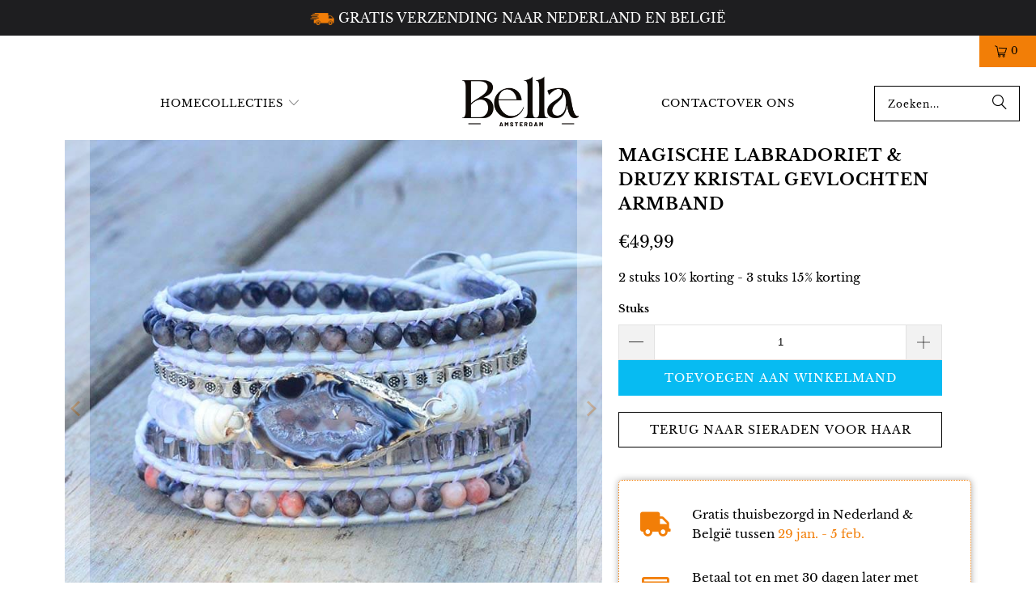

--- FILE ---
content_type: text/html; charset=utf-8
request_url: https://bellawebshoponline.nl/products/magische-labradoriet-druzy-kristal-gevlochten-armband
body_size: 37193
content:
<!DOCTYPE html>
<html class="no-js no-touch" lang="nl">
  <head>
    <meta charset="utf-8">
    <meta http-equiv="cleartype" content="on">
    <meta name="robots" content="index,follow">

    <!-- Mobile Specific Metas -->
    <meta name="HandheldFriendly" content="True">
    <meta name="MobileOptimized" content="320">
    <meta name="viewport" content="width=device-width,initial-scale=1">
    <meta name="theme-color" content="#ffffff">
    
    <meta name="google-site-verification" content="UML3rO2OqlcQhq-4p80HAAgWoFYcdODPu03CSNHFgKI" />
    <meta name="google-site-verification" content="n381yCJD4LACTWB4qUHcq_yjRtT2usfRUs5ZTV-T4OA" />


    
    <title>
      Magische Labradoriet &amp; Druzy Kristal Gevlochten Armband - Bellawebshop
    </title>

    
      <meta name="description" content="Wanneer je een hulpbehoevende/depressieve/verdrietige of negatieve vriend bezoekt is dit de steen om te dragen om je energie schoon te houden, en hun energie buiten.Labradoriet is een krachtige beschermsteen en buigt negatieve gedachten en ongewenste energieën af. . De machtige beschermsteen, Labradoriet weert negatiev"/>
    

    <link rel="preconnect" href="https://fonts.shopifycdn.com" />
    <link rel="preconnect" href="https://cdn.shopify.com" />
    <link rel="preconnect" href="https://cdn.shopifycloud.com" />

    <link rel="dns-prefetch" href="https://v.shopify.com" />
    <link rel="dns-prefetch" href="https://www.youtube.com" />
    <link rel="dns-prefetch" href="https://vimeo.com" />

    <!-- Stylesheet for Fancybox library -->
    <link rel="stylesheet" href="//bellawebshoponline.nl/cdn/shop/t/26/assets/fancybox.css?v=19278034316635137701748861291" type="text/css" media="all">

    <!-- Stylesheets for Turbo -->
    <link href="//bellawebshoponline.nl/cdn/shop/t/26/assets/styles.css?v=181444963657473169361764485498" rel="stylesheet" type="text/css" media="all" />

    <!-- Icons -->
    
      <link rel="shortcut icon" type="image/x-icon" href="//bellawebshoponline.nl/cdn/shop/files/FAVICON_180x180.png?v=1665923682">
      <link rel="apple-touch-icon" href="//bellawebshoponline.nl/cdn/shop/files/FAVICON_180x180.png?v=1665923682"/>
      <link rel="apple-touch-icon" sizes="57x57" href="//bellawebshoponline.nl/cdn/shop/files/FAVICON_57x57.png?v=1665923682"/>
      <link rel="apple-touch-icon" sizes="60x60" href="//bellawebshoponline.nl/cdn/shop/files/FAVICON_60x60.png?v=1665923682"/>
      <link rel="apple-touch-icon" sizes="72x72" href="//bellawebshoponline.nl/cdn/shop/files/FAVICON_72x72.png?v=1665923682"/>
      <link rel="apple-touch-icon" sizes="76x76" href="//bellawebshoponline.nl/cdn/shop/files/FAVICON_76x76.png?v=1665923682"/>
      <link rel="apple-touch-icon" sizes="114x114" href="//bellawebshoponline.nl/cdn/shop/files/FAVICON_114x114.png?v=1665923682"/>
      <link rel="apple-touch-icon" sizes="180x180" href="//bellawebshoponline.nl/cdn/shop/files/FAVICON_180x180.png?v=1665923682"/>
      <link rel="apple-touch-icon" sizes="228x228" href="//bellawebshoponline.nl/cdn/shop/files/FAVICON_228x228.png?v=1665923682"/>
    
    <link rel="canonical" href="https://bellawebshoponline.nl/products/magische-labradoriet-druzy-kristal-gevlochten-armband"/>

    
     <!-- Start cookieyes banner --> <script id="cookieyes" type="text/javascript" src="https://cdn-cookieyes.com/common/shopify.js" defer></script> <script id="cookieyes" type="text/javascript" src="https://cdn-cookieyes.com/client_data/8047a4c392ce068c09675971/script.js" defer></script> <!-- End cookieyes banner -->

    <!-- Google Tag Manager -->
    <script>(function(w,d,s,l,i){w[l]=w[l]||[];w[l].push({'gtm.start':
    new Date().getTime(),event:'gtm.js'});var f=d.getElementsByTagName(s)[0],
    j=d.createElement(s),dl=l!='dataLayer'?'&l='+l:'';j.async=true;j.data-src=
    'https://www.googletagmanager.com/gtm.js?id='+i+dl;f.parentNode.insertBefore(j,f);
    })(window,document,'script','dataLayer','GTM-MVCLKW7');</script>
    <!-- End Google Tag Manager -->
  
    <script src="//bellawebshoponline.nl/cdn/shop/t/26/assets/jquery.min.js?v=147293088974801289311748861291" defer></script>


    

    

    

    
    <script>
      window.PXUTheme = window.PXUTheme || {};
      window.PXUTheme.version = '9.5.1';
      window.PXUTheme.name = 'Turbo';
    </script>
    

    
<template id="price-ui"><span class="price " data-price></span><span class="compare-at-price" data-compare-at-price></span><span class="unit-pricing" data-unit-pricing></span></template>
    <template id="price-ui-badge"><div class="price-ui-badge__sticker price-ui-badge__sticker--">
    <span class="price-ui-badge__sticker-text" data-badge></span>
  </div></template>
    
    <template id="price-ui__price"><span class="money" data-price></span></template>
    <template id="price-ui__price-range"><span class="price-min" data-price-min><span class="money" data-price></span></span> - <span class="price-max" data-price-max><span class="money" data-price></span></span></template>
    <template id="price-ui__unit-pricing"><span class="unit-quantity" data-unit-quantity></span> | <span class="unit-price" data-unit-price><span class="money" data-price></span></span> / <span class="unit-measurement" data-unit-measurement></span></template>
    <template id="price-ui-badge__percent-savings-range">Bespaar tot <span data-price-percent></span>%</template>
    <template id="price-ui-badge__percent-savings">Bespaar <span data-price-percent></span>%</template>
    <template id="price-ui-badge__price-savings-range">Bespaar tot <span class="money" data-price></span></template>
    <template id="price-ui-badge__price-savings">Bespaar <span class="money" data-price></span></template>
    <template id="price-ui-badge__on-sale">Aanbieding</template>
    <template id="price-ui-badge__sold-out">Uitverkocht</template>
    <template id="price-ui-badge__in-stock">Op voorraad</template>
    


    <script>
      
window.PXUTheme = window.PXUTheme || {};


window.PXUTheme.theme_settings = {};
window.PXUTheme.currency = {};
window.PXUTheme.routes = window.PXUTheme.routes || {};


window.PXUTheme.theme_settings.display_tos_checkbox = false;
window.PXUTheme.theme_settings.go_to_checkout = false;
window.PXUTheme.theme_settings.cart_action = "redirect_cart";
window.PXUTheme.theme_settings.cart_shipping_calculator = false;


window.PXUTheme.theme_settings.collection_swatches = false;
window.PXUTheme.theme_settings.collection_secondary_image = false;


window.PXUTheme.currency.show_multiple_currencies = false;
window.PXUTheme.currency.shop_currency = "EUR";
window.PXUTheme.currency.default_currency = "USD";
window.PXUTheme.currency.display_format = "money_format";
window.PXUTheme.currency.money_format = "€{{amount_with_comma_separator}}";
window.PXUTheme.currency.money_format_no_currency = "€{{amount_with_comma_separator}}";
window.PXUTheme.currency.money_format_currency = "€{{amount_with_comma_separator}} EUR";
window.PXUTheme.currency.native_multi_currency = false;
window.PXUTheme.currency.iso_code = "EUR";
window.PXUTheme.currency.symbol = "€";


window.PXUTheme.theme_settings.display_inventory_left = false;
window.PXUTheme.theme_settings.inventory_threshold = 10;
window.PXUTheme.theme_settings.limit_quantity = false;


window.PXUTheme.theme_settings.menu_position = null;


window.PXUTheme.theme_settings.newsletter_popup = false;
window.PXUTheme.theme_settings.newsletter_popup_days = "7";
window.PXUTheme.theme_settings.newsletter_popup_mobile = true;
window.PXUTheme.theme_settings.newsletter_popup_seconds = 8;


window.PXUTheme.theme_settings.pagination_type = "basic_pagination";


window.PXUTheme.theme_settings.enable_shopify_collection_badges = true;
window.PXUTheme.theme_settings.quick_shop_thumbnail_position = "bottom-thumbnails";
window.PXUTheme.theme_settings.product_form_style = "radio";
window.PXUTheme.theme_settings.sale_banner_enabled = false;
window.PXUTheme.theme_settings.display_savings = true;
window.PXUTheme.theme_settings.display_sold_out_price = true;
window.PXUTheme.theme_settings.free_text = "Free";
window.PXUTheme.theme_settings.video_looping = false;
window.PXUTheme.theme_settings.quick_shop_style = "popup";
window.PXUTheme.theme_settings.hover_enabled = false;


window.PXUTheme.routes.cart_url = "/cart";
window.PXUTheme.routes.cart_update_url = "/cart/update";
window.PXUTheme.routes.root_url = "/";
window.PXUTheme.routes.search_url = "/search";
window.PXUTheme.routes.all_products_collection_url = "/collections/all";
window.PXUTheme.routes.product_recommendations_url = "/recommendations/products";
window.PXUTheme.routes.predictive_search_url = "/search/suggest";


window.PXUTheme.theme_settings.image_loading_style = "blur-up";


window.PXUTheme.theme_settings.enable_autocomplete = true;


window.PXUTheme.theme_settings.page_dots_enabled = false;
window.PXUTheme.theme_settings.slideshow_arrow_size = "bold";


window.PXUTheme.theme_settings.quick_shop_enabled = false;


window.PXUTheme.theme_settings.enable_back_to_top_button = false;


window.PXUTheme.translation = {};


window.PXUTheme.translation.agree_to_terms_warning = "U moet akkoord gaan met de algemene voorwaarden om te bestellen.";
window.PXUTheme.translation.one_item_left = "product over";
window.PXUTheme.translation.items_left_text = "producten over";
window.PXUTheme.translation.cart_savings_text = "Totaal bespaard";
window.PXUTheme.translation.cart_discount_text = "Korting";
window.PXUTheme.translation.cart_subtotal_text = "Subtotaal";
window.PXUTheme.translation.cart_remove_text = "Verwijderen";
window.PXUTheme.translation.cart_free_text = "Gratis";


window.PXUTheme.translation.newsletter_success_text = "Bedankt voor uw deelname aan onze mailinglijst!";


window.PXUTheme.translation.notify_email = "Vul jouw e-mailadres in...";
window.PXUTheme.translation.notify_email_value = "Translation missing: nl.contact.fields.email";
window.PXUTheme.translation.notify_email_send = "Verstuurd";
window.PXUTheme.translation.notify_message_first = "Laat het me weten wanneer";
window.PXUTheme.translation.notify_message_last = "Wordt beschikbaar -";
window.PXUTheme.translation.notify_success_text = "Bedankt! We laten het je weten wanneer dit product beschikbaar komt!";


window.PXUTheme.translation.add_to_cart = "Toevoegen aan winkelmand";
window.PXUTheme.translation.coming_soon_text = "Komt binnenkort";
window.PXUTheme.translation.sold_out_text = "Uitverkocht";
window.PXUTheme.translation.sale_text = "Sale";
window.PXUTheme.translation.savings_text = "Je bespaart";
window.PXUTheme.translation.percent_off_text = "% korting";
window.PXUTheme.translation.from_text = "van";
window.PXUTheme.translation.new_text = "Nieuw";
window.PXUTheme.translation.pre_order_text = "Pre-order";
window.PXUTheme.translation.unavailable_text = "Niet beschikbaar";


window.PXUTheme.translation.all_results = "Bekijk alle producten";
window.PXUTheme.translation.no_results = "Sorry, geen resultaten!";


window.PXUTheme.media_queries = {};
window.PXUTheme.media_queries.small = window.matchMedia( "(max-width: 480px)" );
window.PXUTheme.media_queries.medium = window.matchMedia( "(max-width: 798px)" );
window.PXUTheme.media_queries.large = window.matchMedia( "(min-width: 799px)" );
window.PXUTheme.media_queries.larger = window.matchMedia( "(min-width: 960px)" );
window.PXUTheme.media_queries.xlarge = window.matchMedia( "(min-width: 1200px)" );
window.PXUTheme.media_queries.ie10 = window.matchMedia( "all and (-ms-high-contrast: none), (-ms-high-contrast: active)" );
window.PXUTheme.media_queries.tablet = window.matchMedia( "only screen and (min-width: 799px) and (max-width: 1024px)" );
window.PXUTheme.media_queries.mobile_and_tablet = window.matchMedia( "(max-width: 1024px)" );

    </script>

    

    

    <script>
      
    </script>

    <script>window.performance && window.performance.mark && window.performance.mark('shopify.content_for_header.start');</script><meta name="google-site-verification" content="UML3rO2OqlcQhq-4p80HAAgWoFYcdODPu03CSNHFgKI">
<meta name="google-site-verification" content="n381yCJD4LACTWB4qUHcq_yjRtT2usfRUs5ZTV-T4OA">
<meta id="shopify-digital-wallet" name="shopify-digital-wallet" content="/58715996205/digital_wallets/dialog">
<meta name="shopify-checkout-api-token" content="04fb9c93e519b16c788abd3cc92df23e">
<meta id="in-context-paypal-metadata" data-shop-id="58715996205" data-venmo-supported="false" data-environment="production" data-locale="nl_NL" data-paypal-v4="true" data-currency="EUR">
<link rel="alternate" type="application/json+oembed" href="https://bellawebshoponline.nl/products/magische-labradoriet-druzy-kristal-gevlochten-armband.oembed">
<script async="async" src="/checkouts/internal/preloads.js?locale=nl-NL"></script>
<script id="shopify-features" type="application/json">{"accessToken":"04fb9c93e519b16c788abd3cc92df23e","betas":["rich-media-storefront-analytics"],"domain":"bellawebshoponline.nl","predictiveSearch":true,"shopId":58715996205,"locale":"nl"}</script>
<script>var Shopify = Shopify || {};
Shopify.shop = "bellawebshop.myshopify.com";
Shopify.locale = "nl";
Shopify.currency = {"active":"EUR","rate":"1.0"};
Shopify.country = "NL";
Shopify.theme = {"name":"BUNDELS - Shopify 2.0 - HK","id":181934063957,"schema_name":"Turbo","schema_version":"9.5.1","theme_store_id":null,"role":"main"};
Shopify.theme.handle = "null";
Shopify.theme.style = {"id":null,"handle":null};
Shopify.cdnHost = "bellawebshoponline.nl/cdn";
Shopify.routes = Shopify.routes || {};
Shopify.routes.root = "/";</script>
<script type="module">!function(o){(o.Shopify=o.Shopify||{}).modules=!0}(window);</script>
<script>!function(o){function n(){var o=[];function n(){o.push(Array.prototype.slice.apply(arguments))}return n.q=o,n}var t=o.Shopify=o.Shopify||{};t.loadFeatures=n(),t.autoloadFeatures=n()}(window);</script>
<script id="shop-js-analytics" type="application/json">{"pageType":"product"}</script>
<script defer="defer" async type="module" src="//bellawebshoponline.nl/cdn/shopifycloud/shop-js/modules/v2/client.init-shop-cart-sync_temwk-5i.nl.esm.js"></script>
<script defer="defer" async type="module" src="//bellawebshoponline.nl/cdn/shopifycloud/shop-js/modules/v2/chunk.common_CCZ-xm-Q.esm.js"></script>
<script type="module">
  await import("//bellawebshoponline.nl/cdn/shopifycloud/shop-js/modules/v2/client.init-shop-cart-sync_temwk-5i.nl.esm.js");
await import("//bellawebshoponline.nl/cdn/shopifycloud/shop-js/modules/v2/chunk.common_CCZ-xm-Q.esm.js");

  window.Shopify.SignInWithShop?.initShopCartSync?.({"fedCMEnabled":true,"windoidEnabled":true});

</script>
<script>(function() {
  var isLoaded = false;
  function asyncLoad() {
    if (isLoaded) return;
    isLoaded = true;
    var urls = ["https:\/\/gdprcdn.b-cdn.net\/js\/gdpr_cookie_consent.min.js?shop=bellawebshop.myshopify.com","https:\/\/reconvert-cdn.com\/assets\/js\/store_reconvert_node.js?v=2\u0026scid=ZDBkYjAzYjBjOWM5ZTU4OWVlNjIxZDEzMjliYzNkODIuZGJlMTAzMTI5ZTQwNmZmYjFjYmExNmU0YTdjZTE4MjA=\u0026shop=bellawebshop.myshopify.com","https:\/\/sticky.conversionbear.com\/script?app=sticky\u0026shop=bellawebshop.myshopify.com","https:\/\/d18eg7dreypte5.cloudfront.net\/scripts\/integrations\/subscription.js?shop=bellawebshop.myshopify.com","https:\/\/d18eg7dreypte5.cloudfront.net\/browse-abandonment\/smsbump_timer.js?shop=bellawebshop.myshopify.com","https:\/\/cdn.hextom.com\/js\/quickannouncementbar.js?shop=bellawebshop.myshopify.com","https:\/\/s3.eu-west-1.amazonaws.com\/production-klarna-il-shopify-osm\/0b7fe7c4a98ef8166eeafee767bc667686567a25\/bellawebshop.myshopify.com-1764485497653.js?shop=bellawebshop.myshopify.com"];
    for (var i = 0; i < urls.length; i++) {
      var s = document.createElement('script');
      s.type = 'text/javascript';
      s.async = true;
      s.src = urls[i];
      var x = document.getElementsByTagName('script')[0];
      x.parentNode.insertBefore(s, x);
    }
  };
  if(window.attachEvent) {
    window.attachEvent('onload', asyncLoad);
  } else {
    window.addEventListener('load', asyncLoad, false);
  }
})();</script>
<script id="__st">var __st={"a":58715996205,"offset":3600,"reqid":"7c432e7f-200c-4dd4-bdeb-558245719f7e-1768964209","pageurl":"bellawebshoponline.nl\/products\/magische-labradoriet-druzy-kristal-gevlochten-armband","u":"66524586265e","p":"product","rtyp":"product","rid":7081118629933};</script>
<script>window.ShopifyPaypalV4VisibilityTracking = true;</script>
<script id="captcha-bootstrap">!function(){'use strict';const t='contact',e='account',n='new_comment',o=[[t,t],['blogs',n],['comments',n],[t,'customer']],c=[[e,'customer_login'],[e,'guest_login'],[e,'recover_customer_password'],[e,'create_customer']],r=t=>t.map((([t,e])=>`form[action*='/${t}']:not([data-nocaptcha='true']) input[name='form_type'][value='${e}']`)).join(','),a=t=>()=>t?[...document.querySelectorAll(t)].map((t=>t.form)):[];function s(){const t=[...o],e=r(t);return a(e)}const i='password',u='form_key',d=['recaptcha-v3-token','g-recaptcha-response','h-captcha-response',i],f=()=>{try{return window.sessionStorage}catch{return}},m='__shopify_v',_=t=>t.elements[u];function p(t,e,n=!1){try{const o=window.sessionStorage,c=JSON.parse(o.getItem(e)),{data:r}=function(t){const{data:e,action:n}=t;return t[m]||n?{data:e,action:n}:{data:t,action:n}}(c);for(const[e,n]of Object.entries(r))t.elements[e]&&(t.elements[e].value=n);n&&o.removeItem(e)}catch(o){console.error('form repopulation failed',{error:o})}}const l='form_type',E='cptcha';function T(t){t.dataset[E]=!0}const w=window,h=w.document,L='Shopify',v='ce_forms',y='captcha';let A=!1;((t,e)=>{const n=(g='f06e6c50-85a8-45c8-87d0-21a2b65856fe',I='https://cdn.shopify.com/shopifycloud/storefront-forms-hcaptcha/ce_storefront_forms_captcha_hcaptcha.v1.5.2.iife.js',D={infoText:'Beschermd door hCaptcha',privacyText:'Privacy',termsText:'Voorwaarden'},(t,e,n)=>{const o=w[L][v],c=o.bindForm;if(c)return c(t,g,e,D).then(n);var r;o.q.push([[t,g,e,D],n]),r=I,A||(h.body.append(Object.assign(h.createElement('script'),{id:'captcha-provider',async:!0,src:r})),A=!0)});var g,I,D;w[L]=w[L]||{},w[L][v]=w[L][v]||{},w[L][v].q=[],w[L][y]=w[L][y]||{},w[L][y].protect=function(t,e){n(t,void 0,e),T(t)},Object.freeze(w[L][y]),function(t,e,n,w,h,L){const[v,y,A,g]=function(t,e,n){const i=e?o:[],u=t?c:[],d=[...i,...u],f=r(d),m=r(i),_=r(d.filter((([t,e])=>n.includes(e))));return[a(f),a(m),a(_),s()]}(w,h,L),I=t=>{const e=t.target;return e instanceof HTMLFormElement?e:e&&e.form},D=t=>v().includes(t);t.addEventListener('submit',(t=>{const e=I(t);if(!e)return;const n=D(e)&&!e.dataset.hcaptchaBound&&!e.dataset.recaptchaBound,o=_(e),c=g().includes(e)&&(!o||!o.value);(n||c)&&t.preventDefault(),c&&!n&&(function(t){try{if(!f())return;!function(t){const e=f();if(!e)return;const n=_(t);if(!n)return;const o=n.value;o&&e.removeItem(o)}(t);const e=Array.from(Array(32),(()=>Math.random().toString(36)[2])).join('');!function(t,e){_(t)||t.append(Object.assign(document.createElement('input'),{type:'hidden',name:u})),t.elements[u].value=e}(t,e),function(t,e){const n=f();if(!n)return;const o=[...t.querySelectorAll(`input[type='${i}']`)].map((({name:t})=>t)),c=[...d,...o],r={};for(const[a,s]of new FormData(t).entries())c.includes(a)||(r[a]=s);n.setItem(e,JSON.stringify({[m]:1,action:t.action,data:r}))}(t,e)}catch(e){console.error('failed to persist form',e)}}(e),e.submit())}));const S=(t,e)=>{t&&!t.dataset[E]&&(n(t,e.some((e=>e===t))),T(t))};for(const o of['focusin','change'])t.addEventListener(o,(t=>{const e=I(t);D(e)&&S(e,y())}));const B=e.get('form_key'),M=e.get(l),P=B&&M;t.addEventListener('DOMContentLoaded',(()=>{const t=y();if(P)for(const e of t)e.elements[l].value===M&&p(e,B);[...new Set([...A(),...v().filter((t=>'true'===t.dataset.shopifyCaptcha))])].forEach((e=>S(e,t)))}))}(h,new URLSearchParams(w.location.search),n,t,e,['guest_login'])})(!0,!0)}();</script>
<script integrity="sha256-4kQ18oKyAcykRKYeNunJcIwy7WH5gtpwJnB7kiuLZ1E=" data-source-attribution="shopify.loadfeatures" defer="defer" src="//bellawebshoponline.nl/cdn/shopifycloud/storefront/assets/storefront/load_feature-a0a9edcb.js" crossorigin="anonymous"></script>
<script data-source-attribution="shopify.dynamic_checkout.dynamic.init">var Shopify=Shopify||{};Shopify.PaymentButton=Shopify.PaymentButton||{isStorefrontPortableWallets:!0,init:function(){window.Shopify.PaymentButton.init=function(){};var t=document.createElement("script");t.src="https://bellawebshoponline.nl/cdn/shopifycloud/portable-wallets/latest/portable-wallets.nl.js",t.type="module",document.head.appendChild(t)}};
</script>
<script data-source-attribution="shopify.dynamic_checkout.buyer_consent">
  function portableWalletsHideBuyerConsent(e){var t=document.getElementById("shopify-buyer-consent"),n=document.getElementById("shopify-subscription-policy-button");t&&n&&(t.classList.add("hidden"),t.setAttribute("aria-hidden","true"),n.removeEventListener("click",e))}function portableWalletsShowBuyerConsent(e){var t=document.getElementById("shopify-buyer-consent"),n=document.getElementById("shopify-subscription-policy-button");t&&n&&(t.classList.remove("hidden"),t.removeAttribute("aria-hidden"),n.addEventListener("click",e))}window.Shopify?.PaymentButton&&(window.Shopify.PaymentButton.hideBuyerConsent=portableWalletsHideBuyerConsent,window.Shopify.PaymentButton.showBuyerConsent=portableWalletsShowBuyerConsent);
</script>
<script data-source-attribution="shopify.dynamic_checkout.cart.bootstrap">document.addEventListener("DOMContentLoaded",(function(){function t(){return document.querySelector("shopify-accelerated-checkout-cart, shopify-accelerated-checkout")}if(t())Shopify.PaymentButton.init();else{new MutationObserver((function(e,n){t()&&(Shopify.PaymentButton.init(),n.disconnect())})).observe(document.body,{childList:!0,subtree:!0})}}));
</script>
<link id="shopify-accelerated-checkout-styles" rel="stylesheet" media="screen" href="https://bellawebshoponline.nl/cdn/shopifycloud/portable-wallets/latest/accelerated-checkout-backwards-compat.css" crossorigin="anonymous">
<style id="shopify-accelerated-checkout-cart">
        #shopify-buyer-consent {
  margin-top: 1em;
  display: inline-block;
  width: 100%;
}

#shopify-buyer-consent.hidden {
  display: none;
}

#shopify-subscription-policy-button {
  background: none;
  border: none;
  padding: 0;
  text-decoration: underline;
  font-size: inherit;
  cursor: pointer;
}

#shopify-subscription-policy-button::before {
  box-shadow: none;
}

      </style>

<script>window.performance && window.performance.mark && window.performance.mark('shopify.content_for_header.end');</script>
    <link rel="stylesheet" href="https://cdnjs.cloudflare.com/ajax/libs/font-awesome/5.15.3/css/all.min.css" integrity="sha512-iBBXm8fW90+nuLcSKlbmrPcLa0OT92xO1BIsZ+ywDWZCvqsWgccV3gFoRBv0z+8dLJgyAHIhR35VZc2oM/gI1w==" crossorigin="anonymous" referrerpolicy="no-referrer" />

    

<meta name="author" content="Bellawebshop">
<meta property="og:url" content="https://bellawebshoponline.nl/products/magische-labradoriet-druzy-kristal-gevlochten-armband">
<meta property="og:site_name" content="Bellawebshop">




  <meta property="og:type" content="product">
  <meta property="og:title" content="Magische Labradoriet &amp; Druzy Kristal Gevlochten Armband">
  
    
      <meta property="og:image" content="https://bellawebshoponline.nl/cdn/shop/products/bracelet_1_600x.jpg?v=1655888628">
      <meta property="og:image:secure_url" content="https://bellawebshoponline.nl/cdn/shop/products/bracelet_1_600x.jpg?v=1655888628">
      
      <meta property="og:image:width" content="800">
      <meta property="og:image:height" content="800">
    
      <meta property="og:image" content="https://bellawebshoponline.nl/cdn/shop/products/HTB1F7QEMSzqK1RjSZFjq6zlCFXab_600x.jpg?v=1655888628">
      <meta property="og:image:secure_url" content="https://bellawebshoponline.nl/cdn/shop/products/HTB1F7QEMSzqK1RjSZFjq6zlCFXab_600x.jpg?v=1655888628">
      
      <meta property="og:image:width" content="800">
      <meta property="og:image:height" content="800">
    
      <meta property="og:image" content="https://bellawebshoponline.nl/cdn/shop/products/HTB1YQAxMSrqK1RjSZK9q6xyypXay_600x.jpg?v=1655888628">
      <meta property="og:image:secure_url" content="https://bellawebshoponline.nl/cdn/shop/products/HTB1YQAxMSrqK1RjSZK9q6xyypXay_600x.jpg?v=1655888628">
      
      <meta property="og:image:width" content="800">
      <meta property="og:image:height" content="800">
    
  
  <meta property="product:price:amount" content="49,99">
  <meta property="product:price:currency" content="EUR">



  <meta property="og:description" content="Wanneer je een hulpbehoevende/depressieve/verdrietige of negatieve vriend bezoekt is dit de steen om te dragen om je energie schoon te houden, en hun energie buiten.Labradoriet is een krachtige beschermsteen en buigt negatieve gedachten en ongewenste energieën af. . De machtige beschermsteen, Labradoriet weert negatiev">




<meta name="twitter:card" content="summary">

  <meta name="twitter:title" content="Magische Labradoriet &amp; Druzy Kristal Gevlochten Armband">
  <meta name="twitter:description" content="Wanneer je een hulpbehoevende/depressieve/verdrietige of negatieve vriend bezoekt is dit de steen om te dragen om je energie schoon te houden, en hun energie buiten.Labradoriet is een krachtige beschermsteen en buigt negatieve gedachten en ongewenste energieën af. . De machtige beschermsteen, Labradoriet weert negatieve gedachten en ongewenste energieën af. Draag deze Witte Labradoriet Wikkelarmband en zie hoe je onzekerheden en angsten verdampen.Draag deze Magical White Labradorite &amp;amp; Druzy Armband en zie hoe je onzekerheden en angsten verdwijnen. Deze steen kalmeert een overactieve geest, elimineert valse ideeën en overtuigingen, en brengt rationeel denken in evenwicht met intuïtie. Emotioneel ondersteunt hij zelfvertrouwen en stabiliteit in tijden van overgang.Zebra Jaspis houdt de energie van evenwicht vast. Deze steen helpt bij het vinden van een evenwicht tussen mannelijke en vrouwelijke energieën, Yin en Yang. Hij helpt de drager ook zijn &#39;Tri-Balance&#39; te vinden (evenwicht">
  <meta name="twitter:image" content="https://bellawebshoponline.nl/cdn/shop/products/bracelet_1_240x.jpg?v=1655888628">
  <meta name="twitter:image:width" content="240">
  <meta name="twitter:image:height" content="240">
  <meta name="twitter:image:alt" content="Magische Labradoriet &amp; Druzy Kristal Gevlochten Armband">



    
    
  <!-- BEGIN app block: shopify://apps/klaviyo-email-marketing-sms/blocks/klaviyo-onsite-embed/2632fe16-c075-4321-a88b-50b567f42507 -->












  <script async src="https://static.klaviyo.com/onsite/js/VKR2RE/klaviyo.js?company_id=VKR2RE"></script>
  <script>!function(){if(!window.klaviyo){window._klOnsite=window._klOnsite||[];try{window.klaviyo=new Proxy({},{get:function(n,i){return"push"===i?function(){var n;(n=window._klOnsite).push.apply(n,arguments)}:function(){for(var n=arguments.length,o=new Array(n),w=0;w<n;w++)o[w]=arguments[w];var t="function"==typeof o[o.length-1]?o.pop():void 0,e=new Promise((function(n){window._klOnsite.push([i].concat(o,[function(i){t&&t(i),n(i)}]))}));return e}}})}catch(n){window.klaviyo=window.klaviyo||[],window.klaviyo.push=function(){var n;(n=window._klOnsite).push.apply(n,arguments)}}}}();</script>

  
    <script id="viewed_product">
      if (item == null) {
        var _learnq = _learnq || [];

        var MetafieldReviews = null
        var MetafieldYotpoRating = null
        var MetafieldYotpoCount = null
        var MetafieldLooxRating = null
        var MetafieldLooxCount = null
        var okendoProduct = null
        var okendoProductReviewCount = null
        var okendoProductReviewAverageValue = null
        try {
          // The following fields are used for Customer Hub recently viewed in order to add reviews.
          // This information is not part of __kla_viewed. Instead, it is part of __kla_viewed_reviewed_items
          MetafieldReviews = {};
          MetafieldYotpoRating = null
          MetafieldYotpoCount = null
          MetafieldLooxRating = null
          MetafieldLooxCount = null

          okendoProduct = null
          // If the okendo metafield is not legacy, it will error, which then requires the new json formatted data
          if (okendoProduct && 'error' in okendoProduct) {
            okendoProduct = null
          }
          okendoProductReviewCount = okendoProduct ? okendoProduct.reviewCount : null
          okendoProductReviewAverageValue = okendoProduct ? okendoProduct.reviewAverageValue : null
        } catch (error) {
          console.error('Error in Klaviyo onsite reviews tracking:', error);
        }

        var item = {
          Name: "Magische Labradoriet \u0026 Druzy Kristal Gevlochten Armband",
          ProductID: 7081118629933,
          Categories: ["Sieraden voor haar"],
          ImageURL: "https://bellawebshoponline.nl/cdn/shop/products/bracelet_1_grande.jpg?v=1655888628",
          URL: "https://bellawebshoponline.nl/products/magische-labradoriet-druzy-kristal-gevlochten-armband",
          Brand: "Bellawebshop",
          Price: "€49,99",
          Value: "49,99",
          CompareAtPrice: "€0,00"
        };
        _learnq.push(['track', 'Viewed Product', item]);
        _learnq.push(['trackViewedItem', {
          Title: item.Name,
          ItemId: item.ProductID,
          Categories: item.Categories,
          ImageUrl: item.ImageURL,
          Url: item.URL,
          Metadata: {
            Brand: item.Brand,
            Price: item.Price,
            Value: item.Value,
            CompareAtPrice: item.CompareAtPrice
          },
          metafields:{
            reviews: MetafieldReviews,
            yotpo:{
              rating: MetafieldYotpoRating,
              count: MetafieldYotpoCount,
            },
            loox:{
              rating: MetafieldLooxRating,
              count: MetafieldLooxCount,
            },
            okendo: {
              rating: okendoProductReviewAverageValue,
              count: okendoProductReviewCount,
            }
          }
        }]);
      }
    </script>
  




  <script>
    window.klaviyoReviewsProductDesignMode = false
  </script>







<!-- END app block --><script src="https://cdn.shopify.com/extensions/019bc2d0-0f91-74d4-a43b-076b6407206d/quick-announcement-bar-prod-97/assets/quickannouncementbar.js" type="text/javascript" defer="defer"></script>
<link href="https://monorail-edge.shopifysvc.com" rel="dns-prefetch">
<script>(function(){if ("sendBeacon" in navigator && "performance" in window) {try {var session_token_from_headers = performance.getEntriesByType('navigation')[0].serverTiming.find(x => x.name == '_s').description;} catch {var session_token_from_headers = undefined;}var session_cookie_matches = document.cookie.match(/_shopify_s=([^;]*)/);var session_token_from_cookie = session_cookie_matches && session_cookie_matches.length === 2 ? session_cookie_matches[1] : "";var session_token = session_token_from_headers || session_token_from_cookie || "";function handle_abandonment_event(e) {var entries = performance.getEntries().filter(function(entry) {return /monorail-edge.shopifysvc.com/.test(entry.name);});if (!window.abandonment_tracked && entries.length === 0) {window.abandonment_tracked = true;var currentMs = Date.now();var navigation_start = performance.timing.navigationStart;var payload = {shop_id: 58715996205,url: window.location.href,navigation_start,duration: currentMs - navigation_start,session_token,page_type: "product"};window.navigator.sendBeacon("https://monorail-edge.shopifysvc.com/v1/produce", JSON.stringify({schema_id: "online_store_buyer_site_abandonment/1.1",payload: payload,metadata: {event_created_at_ms: currentMs,event_sent_at_ms: currentMs}}));}}window.addEventListener('pagehide', handle_abandonment_event);}}());</script>
<script id="web-pixels-manager-setup">(function e(e,d,r,n,o){if(void 0===o&&(o={}),!Boolean(null===(a=null===(i=window.Shopify)||void 0===i?void 0:i.analytics)||void 0===a?void 0:a.replayQueue)){var i,a;window.Shopify=window.Shopify||{};var t=window.Shopify;t.analytics=t.analytics||{};var s=t.analytics;s.replayQueue=[],s.publish=function(e,d,r){return s.replayQueue.push([e,d,r]),!0};try{self.performance.mark("wpm:start")}catch(e){}var l=function(){var e={modern:/Edge?\/(1{2}[4-9]|1[2-9]\d|[2-9]\d{2}|\d{4,})\.\d+(\.\d+|)|Firefox\/(1{2}[4-9]|1[2-9]\d|[2-9]\d{2}|\d{4,})\.\d+(\.\d+|)|Chrom(ium|e)\/(9{2}|\d{3,})\.\d+(\.\d+|)|(Maci|X1{2}).+ Version\/(15\.\d+|(1[6-9]|[2-9]\d|\d{3,})\.\d+)([,.]\d+|)( \(\w+\)|)( Mobile\/\w+|) Safari\/|Chrome.+OPR\/(9{2}|\d{3,})\.\d+\.\d+|(CPU[ +]OS|iPhone[ +]OS|CPU[ +]iPhone|CPU IPhone OS|CPU iPad OS)[ +]+(15[._]\d+|(1[6-9]|[2-9]\d|\d{3,})[._]\d+)([._]\d+|)|Android:?[ /-](13[3-9]|1[4-9]\d|[2-9]\d{2}|\d{4,})(\.\d+|)(\.\d+|)|Android.+Firefox\/(13[5-9]|1[4-9]\d|[2-9]\d{2}|\d{4,})\.\d+(\.\d+|)|Android.+Chrom(ium|e)\/(13[3-9]|1[4-9]\d|[2-9]\d{2}|\d{4,})\.\d+(\.\d+|)|SamsungBrowser\/([2-9]\d|\d{3,})\.\d+/,legacy:/Edge?\/(1[6-9]|[2-9]\d|\d{3,})\.\d+(\.\d+|)|Firefox\/(5[4-9]|[6-9]\d|\d{3,})\.\d+(\.\d+|)|Chrom(ium|e)\/(5[1-9]|[6-9]\d|\d{3,})\.\d+(\.\d+|)([\d.]+$|.*Safari\/(?![\d.]+ Edge\/[\d.]+$))|(Maci|X1{2}).+ Version\/(10\.\d+|(1[1-9]|[2-9]\d|\d{3,})\.\d+)([,.]\d+|)( \(\w+\)|)( Mobile\/\w+|) Safari\/|Chrome.+OPR\/(3[89]|[4-9]\d|\d{3,})\.\d+\.\d+|(CPU[ +]OS|iPhone[ +]OS|CPU[ +]iPhone|CPU IPhone OS|CPU iPad OS)[ +]+(10[._]\d+|(1[1-9]|[2-9]\d|\d{3,})[._]\d+)([._]\d+|)|Android:?[ /-](13[3-9]|1[4-9]\d|[2-9]\d{2}|\d{4,})(\.\d+|)(\.\d+|)|Mobile Safari.+OPR\/([89]\d|\d{3,})\.\d+\.\d+|Android.+Firefox\/(13[5-9]|1[4-9]\d|[2-9]\d{2}|\d{4,})\.\d+(\.\d+|)|Android.+Chrom(ium|e)\/(13[3-9]|1[4-9]\d|[2-9]\d{2}|\d{4,})\.\d+(\.\d+|)|Android.+(UC? ?Browser|UCWEB|U3)[ /]?(15\.([5-9]|\d{2,})|(1[6-9]|[2-9]\d|\d{3,})\.\d+)\.\d+|SamsungBrowser\/(5\.\d+|([6-9]|\d{2,})\.\d+)|Android.+MQ{2}Browser\/(14(\.(9|\d{2,})|)|(1[5-9]|[2-9]\d|\d{3,})(\.\d+|))(\.\d+|)|K[Aa][Ii]OS\/(3\.\d+|([4-9]|\d{2,})\.\d+)(\.\d+|)/},d=e.modern,r=e.legacy,n=navigator.userAgent;return n.match(d)?"modern":n.match(r)?"legacy":"unknown"}(),u="modern"===l?"modern":"legacy",c=(null!=n?n:{modern:"",legacy:""})[u],f=function(e){return[e.baseUrl,"/wpm","/b",e.hashVersion,"modern"===e.buildTarget?"m":"l",".js"].join("")}({baseUrl:d,hashVersion:r,buildTarget:u}),m=function(e){var d=e.version,r=e.bundleTarget,n=e.surface,o=e.pageUrl,i=e.monorailEndpoint;return{emit:function(e){var a=e.status,t=e.errorMsg,s=(new Date).getTime(),l=JSON.stringify({metadata:{event_sent_at_ms:s},events:[{schema_id:"web_pixels_manager_load/3.1",payload:{version:d,bundle_target:r,page_url:o,status:a,surface:n,error_msg:t},metadata:{event_created_at_ms:s}}]});if(!i)return console&&console.warn&&console.warn("[Web Pixels Manager] No Monorail endpoint provided, skipping logging."),!1;try{return self.navigator.sendBeacon.bind(self.navigator)(i,l)}catch(e){}var u=new XMLHttpRequest;try{return u.open("POST",i,!0),u.setRequestHeader("Content-Type","text/plain"),u.send(l),!0}catch(e){return console&&console.warn&&console.warn("[Web Pixels Manager] Got an unhandled error while logging to Monorail."),!1}}}}({version:r,bundleTarget:l,surface:e.surface,pageUrl:self.location.href,monorailEndpoint:e.monorailEndpoint});try{o.browserTarget=l,function(e){var d=e.src,r=e.async,n=void 0===r||r,o=e.onload,i=e.onerror,a=e.sri,t=e.scriptDataAttributes,s=void 0===t?{}:t,l=document.createElement("script"),u=document.querySelector("head"),c=document.querySelector("body");if(l.async=n,l.src=d,a&&(l.integrity=a,l.crossOrigin="anonymous"),s)for(var f in s)if(Object.prototype.hasOwnProperty.call(s,f))try{l.dataset[f]=s[f]}catch(e){}if(o&&l.addEventListener("load",o),i&&l.addEventListener("error",i),u)u.appendChild(l);else{if(!c)throw new Error("Did not find a head or body element to append the script");c.appendChild(l)}}({src:f,async:!0,onload:function(){if(!function(){var e,d;return Boolean(null===(d=null===(e=window.Shopify)||void 0===e?void 0:e.analytics)||void 0===d?void 0:d.initialized)}()){var d=window.webPixelsManager.init(e)||void 0;if(d){var r=window.Shopify.analytics;r.replayQueue.forEach((function(e){var r=e[0],n=e[1],o=e[2];d.publishCustomEvent(r,n,o)})),r.replayQueue=[],r.publish=d.publishCustomEvent,r.visitor=d.visitor,r.initialized=!0}}},onerror:function(){return m.emit({status:"failed",errorMsg:"".concat(f," has failed to load")})},sri:function(e){var d=/^sha384-[A-Za-z0-9+/=]+$/;return"string"==typeof e&&d.test(e)}(c)?c:"",scriptDataAttributes:o}),m.emit({status:"loading"})}catch(e){m.emit({status:"failed",errorMsg:(null==e?void 0:e.message)||"Unknown error"})}}})({shopId: 58715996205,storefrontBaseUrl: "https://bellawebshoponline.nl",extensionsBaseUrl: "https://extensions.shopifycdn.com/cdn/shopifycloud/web-pixels-manager",monorailEndpoint: "https://monorail-edge.shopifysvc.com/unstable/produce_batch",surface: "storefront-renderer",enabledBetaFlags: ["2dca8a86"],webPixelsConfigList: [{"id":"3505357141","configuration":"{\"accountID\":\"VKR2RE\",\"webPixelConfig\":\"eyJlbmFibGVBZGRlZFRvQ2FydEV2ZW50cyI6IHRydWV9\"}","eventPayloadVersion":"v1","runtimeContext":"STRICT","scriptVersion":"524f6c1ee37bacdca7657a665bdca589","type":"APP","apiClientId":123074,"privacyPurposes":["ANALYTICS","MARKETING"],"dataSharingAdjustments":{"protectedCustomerApprovalScopes":["read_customer_address","read_customer_email","read_customer_name","read_customer_personal_data","read_customer_phone"]}},{"id":"3393126741","configuration":"{\"installationID\":\"019ada4c-09cc-736c-a65d-59dff7d81a1a\",\"metrionKey\":\"99885e0f-e97e-4ce8-8a84-729c3744d982\",\"metrionSecret\":\"TRsSt4m+BqQ3h0rsd3i4C+eHH46R6FuBWeymG\/1QuyE=\",\"destinationApiUrl\":\"https:\/\/hub.getmetrion.com\/stream\/shopify\",\"sessionCookieName\":\"me_sid\",\"sessionCookieExpiration\":\"30\",\"consentManagementPlatform\":\"no_cmp\",\"includeVat\":\"true\",\"includeShipping\":\"true\",\"metrionConsent\":\"{\\\"allowUserIdentification\\\":\\\"true\\\",\\\"allowSessionIdentification\\\":\\\"true\\\",\\\"allowPII\\\":\\\"true\\\",\\\"allowMarketing\\\":\\\"true\\\"}\",\"onetrustMarketingCode\":\"C0004\",\"onetrustAnalyticsCode\":\"C0002\",\"googleAdsConfigs\":\"[{\\\"conversionGoals\\\":[\\\"AddToCart\\\",\\\"Purchase\\\",\\\"BeginCheckout\\\",\\\"PageView\\\"],\\\"destination\\\":\\\"GoogleAds\\\",\\\"domains\\\":[\\\"https:\/\/bellawebshoponline.nl\/\\\"],\\\"dynamicRemarketing\\\":false,\\\"enhanced\\\":true,\\\"tagId\\\":\\\"AW-10978370532\\\",\\\"tagLabel\\\":\\\"EBkFCJv_iMobEOTH8vIo\\\"}]\",\"metaAdsConfigs\":\"[]\",\"googleAnalytisConfigs\":\"[]\",\"encrSalt\":\"33a785890aff4a40ba4b13130a99865av\"}","eventPayloadVersion":"v1","runtimeContext":"STRICT","scriptVersion":"8fa7df0a7da6e4ad95d125d768a1e0c0","type":"APP","apiClientId":199327907841,"privacyPurposes":[],"dataSharingAdjustments":{"protectedCustomerApprovalScopes":["read_customer_address","read_customer_email","read_customer_name","read_customer_personal_data","read_customer_phone"]}},{"id":"3151135061","configuration":"{\"accountID\":\"123\"}","eventPayloadVersion":"v1","runtimeContext":"STRICT","scriptVersion":"2c699a2a366ce5bdcff38b724f5887db","type":"APP","apiClientId":5394113,"privacyPurposes":["ANALYTICS"],"dataSharingAdjustments":{"protectedCustomerApprovalScopes":["read_customer_email","read_customer_name","read_customer_personal_data"]}},{"id":"2304180565","configuration":"{\"accountID\":\"ace4b57c-c409-4e23-920a-aba6d53bfeaf\"}","eventPayloadVersion":"v1","runtimeContext":"STRICT","scriptVersion":"9f468f867a64642e46238f80055953d7","type":"APP","apiClientId":2441839,"privacyPurposes":["ANALYTICS","MARKETING","SALE_OF_DATA"],"dataSharingAdjustments":{"protectedCustomerApprovalScopes":["read_customer_address","read_customer_email","read_customer_name","read_customer_personal_data","read_customer_phone"]}},{"id":"1045234005","configuration":"{\"config\":\"{\\\"google_tag_ids\\\":[\\\"G-DRRN0LPFT4\\\",\\\"AW-10978370532\\\",\\\"GT-5R8MWQB\\\"],\\\"target_country\\\":\\\"NL\\\",\\\"gtag_events\\\":[{\\\"type\\\":\\\"begin_checkout\\\",\\\"action_label\\\":[\\\"G-DRRN0LPFT4\\\",\\\"AW-10978370532\\\/WTCkCMLs9toDEOTH8vIo\\\"]},{\\\"type\\\":\\\"search\\\",\\\"action_label\\\":[\\\"G-DRRN0LPFT4\\\",\\\"AW-10978370532\\\/iWfTCMXs9toDEOTH8vIo\\\"]},{\\\"type\\\":\\\"view_item\\\",\\\"action_label\\\":[\\\"G-DRRN0LPFT4\\\",\\\"AW-10978370532\\\/5XmFCLzs9toDEOTH8vIo\\\",\\\"MC-211RF5D97Z\\\"]},{\\\"type\\\":\\\"purchase\\\",\\\"action_label\\\":[\\\"G-DRRN0LPFT4\\\",\\\"AW-10978370532\\\/zhpxCLns9toDEOTH8vIo\\\",\\\"MC-211RF5D97Z\\\"]},{\\\"type\\\":\\\"page_view\\\",\\\"action_label\\\":[\\\"G-DRRN0LPFT4\\\",\\\"AW-10978370532\\\/w-q_CL7r9toDEOTH8vIo\\\",\\\"MC-211RF5D97Z\\\"]},{\\\"type\\\":\\\"add_payment_info\\\",\\\"action_label\\\":[\\\"G-DRRN0LPFT4\\\",\\\"AW-10978370532\\\/_ZuNCMjs9toDEOTH8vIo\\\"]},{\\\"type\\\":\\\"add_to_cart\\\",\\\"action_label\\\":[\\\"G-DRRN0LPFT4\\\",\\\"AW-10978370532\\\/Cye4CL_s9toDEOTH8vIo\\\"]}],\\\"enable_monitoring_mode\\\":false}\"}","eventPayloadVersion":"v1","runtimeContext":"OPEN","scriptVersion":"b2a88bafab3e21179ed38636efcd8a93","type":"APP","apiClientId":1780363,"privacyPurposes":[],"dataSharingAdjustments":{"protectedCustomerApprovalScopes":["read_customer_address","read_customer_email","read_customer_name","read_customer_personal_data","read_customer_phone"]}},{"id":"140181845","configuration":"{\"store\":\"bellawebshop.myshopify.com\"}","eventPayloadVersion":"v1","runtimeContext":"STRICT","scriptVersion":"8450b52b59e80bfb2255f1e069ee1acd","type":"APP","apiClientId":740217,"privacyPurposes":["ANALYTICS","MARKETING","SALE_OF_DATA"],"dataSharingAdjustments":{"protectedCustomerApprovalScopes":["read_customer_address","read_customer_email","read_customer_name","read_customer_personal_data","read_customer_phone"]}},{"id":"100696405","eventPayloadVersion":"1","runtimeContext":"LAX","scriptVersion":"2","type":"CUSTOM","privacyPurposes":["ANALYTICS","MARKETING"],"name":"TrackBee - Google Tag"},{"id":"272138581","eventPayloadVersion":"1","runtimeContext":"LAX","scriptVersion":"1","type":"CUSTOM","privacyPurposes":[],"name":"Metrion GA Tracking"},{"id":"shopify-app-pixel","configuration":"{}","eventPayloadVersion":"v1","runtimeContext":"STRICT","scriptVersion":"0450","apiClientId":"shopify-pixel","type":"APP","privacyPurposes":["ANALYTICS","MARKETING"]},{"id":"shopify-custom-pixel","eventPayloadVersion":"v1","runtimeContext":"LAX","scriptVersion":"0450","apiClientId":"shopify-pixel","type":"CUSTOM","privacyPurposes":["ANALYTICS","MARKETING"]}],isMerchantRequest: false,initData: {"shop":{"name":"Bellawebshop","paymentSettings":{"currencyCode":"EUR"},"myshopifyDomain":"bellawebshop.myshopify.com","countryCode":"GB","storefrontUrl":"https:\/\/bellawebshoponline.nl"},"customer":null,"cart":null,"checkout":null,"productVariants":[{"price":{"amount":49.99,"currencyCode":"EUR"},"product":{"title":"Magische Labradoriet \u0026 Druzy Kristal Gevlochten Armband","vendor":"Bellawebshop","id":"7081118629933","untranslatedTitle":"Magische Labradoriet \u0026 Druzy Kristal Gevlochten Armband","url":"\/products\/magische-labradoriet-druzy-kristal-gevlochten-armband","type":"Jewelry"},"id":"40815962587181","image":{"src":"\/\/bellawebshoponline.nl\/cdn\/shop\/products\/bracelet_1.jpg?v=1655888628"},"sku":"200001034:361188;200007763:201336100","title":"Default Title","untranslatedTitle":"Default Title"}],"purchasingCompany":null},},"https://bellawebshoponline.nl/cdn","fcfee988w5aeb613cpc8e4bc33m6693e112",{"modern":"","legacy":""},{"shopId":"58715996205","storefrontBaseUrl":"https:\/\/bellawebshoponline.nl","extensionBaseUrl":"https:\/\/extensions.shopifycdn.com\/cdn\/shopifycloud\/web-pixels-manager","surface":"storefront-renderer","enabledBetaFlags":"[\"2dca8a86\"]","isMerchantRequest":"false","hashVersion":"fcfee988w5aeb613cpc8e4bc33m6693e112","publish":"custom","events":"[[\"page_viewed\",{}],[\"product_viewed\",{\"productVariant\":{\"price\":{\"amount\":49.99,\"currencyCode\":\"EUR\"},\"product\":{\"title\":\"Magische Labradoriet \u0026 Druzy Kristal Gevlochten Armband\",\"vendor\":\"Bellawebshop\",\"id\":\"7081118629933\",\"untranslatedTitle\":\"Magische Labradoriet \u0026 Druzy Kristal Gevlochten Armband\",\"url\":\"\/products\/magische-labradoriet-druzy-kristal-gevlochten-armband\",\"type\":\"Jewelry\"},\"id\":\"40815962587181\",\"image\":{\"src\":\"\/\/bellawebshoponline.nl\/cdn\/shop\/products\/bracelet_1.jpg?v=1655888628\"},\"sku\":\"200001034:361188;200007763:201336100\",\"title\":\"Default Title\",\"untranslatedTitle\":\"Default Title\"}}]]"});</script><script>
  window.ShopifyAnalytics = window.ShopifyAnalytics || {};
  window.ShopifyAnalytics.meta = window.ShopifyAnalytics.meta || {};
  window.ShopifyAnalytics.meta.currency = 'EUR';
  var meta = {"product":{"id":7081118629933,"gid":"gid:\/\/shopify\/Product\/7081118629933","vendor":"Bellawebshop","type":"Jewelry","handle":"magische-labradoriet-druzy-kristal-gevlochten-armband","variants":[{"id":40815962587181,"price":4999,"name":"Magische Labradoriet \u0026 Druzy Kristal Gevlochten Armband","public_title":null,"sku":"200001034:361188;200007763:201336100"}],"remote":false},"page":{"pageType":"product","resourceType":"product","resourceId":7081118629933,"requestId":"7c432e7f-200c-4dd4-bdeb-558245719f7e-1768964209"}};
  for (var attr in meta) {
    window.ShopifyAnalytics.meta[attr] = meta[attr];
  }
</script>
<script class="analytics">
  (function () {
    var customDocumentWrite = function(content) {
      var jquery = null;

      if (window.jQuery) {
        jquery = window.jQuery;
      } else if (window.Checkout && window.Checkout.$) {
        jquery = window.Checkout.$;
      }

      if (jquery) {
        jquery('body').append(content);
      }
    };

    var hasLoggedConversion = function(token) {
      if (token) {
        return document.cookie.indexOf('loggedConversion=' + token) !== -1;
      }
      return false;
    }

    var setCookieIfConversion = function(token) {
      if (token) {
        var twoMonthsFromNow = new Date(Date.now());
        twoMonthsFromNow.setMonth(twoMonthsFromNow.getMonth() + 2);

        document.cookie = 'loggedConversion=' + token + '; expires=' + twoMonthsFromNow;
      }
    }

    var trekkie = window.ShopifyAnalytics.lib = window.trekkie = window.trekkie || [];
    if (trekkie.integrations) {
      return;
    }
    trekkie.methods = [
      'identify',
      'page',
      'ready',
      'track',
      'trackForm',
      'trackLink'
    ];
    trekkie.factory = function(method) {
      return function() {
        var args = Array.prototype.slice.call(arguments);
        args.unshift(method);
        trekkie.push(args);
        return trekkie;
      };
    };
    for (var i = 0; i < trekkie.methods.length; i++) {
      var key = trekkie.methods[i];
      trekkie[key] = trekkie.factory(key);
    }
    trekkie.load = function(config) {
      trekkie.config = config || {};
      trekkie.config.initialDocumentCookie = document.cookie;
      var first = document.getElementsByTagName('script')[0];
      var script = document.createElement('script');
      script.type = 'text/javascript';
      script.onerror = function(e) {
        var scriptFallback = document.createElement('script');
        scriptFallback.type = 'text/javascript';
        scriptFallback.onerror = function(error) {
                var Monorail = {
      produce: function produce(monorailDomain, schemaId, payload) {
        var currentMs = new Date().getTime();
        var event = {
          schema_id: schemaId,
          payload: payload,
          metadata: {
            event_created_at_ms: currentMs,
            event_sent_at_ms: currentMs
          }
        };
        return Monorail.sendRequest("https://" + monorailDomain + "/v1/produce", JSON.stringify(event));
      },
      sendRequest: function sendRequest(endpointUrl, payload) {
        // Try the sendBeacon API
        if (window && window.navigator && typeof window.navigator.sendBeacon === 'function' && typeof window.Blob === 'function' && !Monorail.isIos12()) {
          var blobData = new window.Blob([payload], {
            type: 'text/plain'
          });

          if (window.navigator.sendBeacon(endpointUrl, blobData)) {
            return true;
          } // sendBeacon was not successful

        } // XHR beacon

        var xhr = new XMLHttpRequest();

        try {
          xhr.open('POST', endpointUrl);
          xhr.setRequestHeader('Content-Type', 'text/plain');
          xhr.send(payload);
        } catch (e) {
          console.log(e);
        }

        return false;
      },
      isIos12: function isIos12() {
        return window.navigator.userAgent.lastIndexOf('iPhone; CPU iPhone OS 12_') !== -1 || window.navigator.userAgent.lastIndexOf('iPad; CPU OS 12_') !== -1;
      }
    };
    Monorail.produce('monorail-edge.shopifysvc.com',
      'trekkie_storefront_load_errors/1.1',
      {shop_id: 58715996205,
      theme_id: 181934063957,
      app_name: "storefront",
      context_url: window.location.href,
      source_url: "//bellawebshoponline.nl/cdn/s/trekkie.storefront.cd680fe47e6c39ca5d5df5f0a32d569bc48c0f27.min.js"});

        };
        scriptFallback.async = true;
        scriptFallback.src = '//bellawebshoponline.nl/cdn/s/trekkie.storefront.cd680fe47e6c39ca5d5df5f0a32d569bc48c0f27.min.js';
        first.parentNode.insertBefore(scriptFallback, first);
      };
      script.async = true;
      script.src = '//bellawebshoponline.nl/cdn/s/trekkie.storefront.cd680fe47e6c39ca5d5df5f0a32d569bc48c0f27.min.js';
      first.parentNode.insertBefore(script, first);
    };
    trekkie.load(
      {"Trekkie":{"appName":"storefront","development":false,"defaultAttributes":{"shopId":58715996205,"isMerchantRequest":null,"themeId":181934063957,"themeCityHash":"2070593170233736097","contentLanguage":"nl","currency":"EUR","eventMetadataId":"e548ff6a-1e62-4ee9-9277-e59a301f386c"},"isServerSideCookieWritingEnabled":true,"monorailRegion":"shop_domain","enabledBetaFlags":["65f19447"]},"Session Attribution":{},"S2S":{"facebookCapiEnabled":false,"source":"trekkie-storefront-renderer","apiClientId":580111}}
    );

    var loaded = false;
    trekkie.ready(function() {
      if (loaded) return;
      loaded = true;

      window.ShopifyAnalytics.lib = window.trekkie;

      var originalDocumentWrite = document.write;
      document.write = customDocumentWrite;
      try { window.ShopifyAnalytics.merchantGoogleAnalytics.call(this); } catch(error) {};
      document.write = originalDocumentWrite;

      window.ShopifyAnalytics.lib.page(null,{"pageType":"product","resourceType":"product","resourceId":7081118629933,"requestId":"7c432e7f-200c-4dd4-bdeb-558245719f7e-1768964209","shopifyEmitted":true});

      var match = window.location.pathname.match(/checkouts\/(.+)\/(thank_you|post_purchase)/)
      var token = match? match[1]: undefined;
      if (!hasLoggedConversion(token)) {
        setCookieIfConversion(token);
        window.ShopifyAnalytics.lib.track("Viewed Product",{"currency":"EUR","variantId":40815962587181,"productId":7081118629933,"productGid":"gid:\/\/shopify\/Product\/7081118629933","name":"Magische Labradoriet \u0026 Druzy Kristal Gevlochten Armband","price":"49.99","sku":"200001034:361188;200007763:201336100","brand":"Bellawebshop","variant":null,"category":"Jewelry","nonInteraction":true,"remote":false},undefined,undefined,{"shopifyEmitted":true});
      window.ShopifyAnalytics.lib.track("monorail:\/\/trekkie_storefront_viewed_product\/1.1",{"currency":"EUR","variantId":40815962587181,"productId":7081118629933,"productGid":"gid:\/\/shopify\/Product\/7081118629933","name":"Magische Labradoriet \u0026 Druzy Kristal Gevlochten Armband","price":"49.99","sku":"200001034:361188;200007763:201336100","brand":"Bellawebshop","variant":null,"category":"Jewelry","nonInteraction":true,"remote":false,"referer":"https:\/\/bellawebshoponline.nl\/products\/magische-labradoriet-druzy-kristal-gevlochten-armband"});
      }
    });


        var eventsListenerScript = document.createElement('script');
        eventsListenerScript.async = true;
        eventsListenerScript.src = "//bellawebshoponline.nl/cdn/shopifycloud/storefront/assets/shop_events_listener-3da45d37.js";
        document.getElementsByTagName('head')[0].appendChild(eventsListenerScript);

})();</script>
<script
  defer
  src="https://bellawebshoponline.nl/cdn/shopifycloud/perf-kit/shopify-perf-kit-3.0.4.min.js"
  data-application="storefront-renderer"
  data-shop-id="58715996205"
  data-render-region="gcp-us-east1"
  data-page-type="product"
  data-theme-instance-id="181934063957"
  data-theme-name="Turbo"
  data-theme-version="9.5.1"
  data-monorail-region="shop_domain"
  data-resource-timing-sampling-rate="10"
  data-shs="true"
  data-shs-beacon="true"
  data-shs-export-with-fetch="true"
  data-shs-logs-sample-rate="1"
  data-shs-beacon-endpoint="https://bellawebshoponline.nl/api/collect"
></script>
</head>

  

  <noscript>
    <style>
      .product_section .product_form,
      .product_gallery {
        opacity: 1;
      }

      .multi_select,
      form .select {
        display: block !important;
      }

      .image-element__wrap {
        display: none;
      }
    </style>
  </noscript>
  
  <!-- Google Tag Manager (noscript) -->
  <noscript><iframe data-src="https://www.googletagmanager.com/ns.html?id=GTM-MVCLKW7"
  height="0" width="0" style="display:none;visibility:hidden"></iframe></noscript>
  <!-- End Google Tag Manager (noscript) -->

  <body class="product"
        data-money-format="€{{amount_with_comma_separator}}"
        data-shop-currency="EUR"
        data-shop-url="https://bellawebshoponline.nl">

  <script>
    document.documentElement.className=document.documentElement.className.replace(/\bno-js\b/,'js');
    if(window.Shopify&&window.Shopify.designMode)document.documentElement.className+=' in-theme-editor';
    if(('ontouchstart' in window)||window.DocumentTouch&&document instanceof DocumentTouch)document.documentElement.className=document.documentElement.className.replace(/\bno-touch\b/,'has-touch');
  </script>

    
    <svg
      class="icon-star-reference"
      aria-hidden="true"
      focusable="false"
      role="presentation"
      xmlns="http://www.w3.org/2000/svg" width="20" height="20" viewBox="3 3 17 17" fill="none"
    >
      <symbol id="icon-star">
        <rect class="icon-star-background" width="20" height="20" fill="currentColor"/>
        <path d="M10 3L12.163 7.60778L17 8.35121L13.5 11.9359L14.326 17L10 14.6078L5.674 17L6.5 11.9359L3 8.35121L7.837 7.60778L10 3Z" stroke="currentColor" stroke-width="2" stroke-linecap="round" stroke-linejoin="round" fill="none"/>
      </symbol>
      <clipPath id="icon-star-clip">
        <path d="M10 3L12.163 7.60778L17 8.35121L13.5 11.9359L14.326 17L10 14.6078L5.674 17L6.5 11.9359L3 8.35121L7.837 7.60778L10 3Z" stroke="currentColor" stroke-width="2" stroke-linecap="round" stroke-linejoin="round"/>
      </clipPath>
    </svg>
    


    <div class="header-group">
      
      <!-- BEGIN sections: header-group -->
<div id="shopify-section-sections--25342582653269__17512856408c7a5026" class="shopify-section shopify-section-group-header-group"><div class="product-app--container">
  <div class="container">
    <div class="one-whole column">
      
        <div id="shopify-block-AT2ZwazRBZDRUWVJBM__hextom_announce_bar_qab_custom_placement_rLRMex" class="shopify-block shopify-app-block"><div id="qab_placeholder"></div>


</div>
      
    </div>
  </div>
</div>


</div><div id="shopify-section-sections--25342582653269__header" class="shopify-section shopify-section-group-header-group shopify-section--header"><script
  type="application/json"
  data-section-type="header"
  data-section-id="sections--25342582653269__header"
>
</script>



<script type="application/ld+json">
  {
    "@context": "http://schema.org",
    "@type": "Organization",
    "name": "Bellawebshop",
    
      
      "logo": "https://bellawebshoponline.nl/cdn/shop/files/BELLAAMSTERDAM_278x.png?v=1665074642",
    
    "sameAs": [
      "",
      "",
      "",
      "",
      "",
      "",
      "",
      "",
      "",
      "",
      "",
      "",
      "",
      "",
      "",
      "",
      "",
      "",
      "",
      "",
      "",
      "",
      "",
      "",
      ""
    ],
    "url": "https://bellawebshoponline.nl"
  }
</script>




<header id="header" class="mobile_nav-fixed--true">
  

  <div class="top-bar">
    <details data-mobile-menu>
      <summary class="mobile_nav dropdown_link" data-mobile-menu-trigger>
        <div data-mobile-menu-icon>
          <span></span>
          <span></span>
          <span></span>
          <span></span>
        </div>

        <span class="mobile-menu-title">Menu</span>
      </summary>
      <div class="mobile-menu-container dropdown" data-nav>
        <ul class="menu" id="mobile_menu">
          
  <template data-nav-parent-template>
    <li class="sublink">
      <a href="#" data-no-instant class="parent-link--true"><div class="mobile-menu-item-title" data-nav-title></div><span class="right icon-down-arrow"></span></a>
      <ul class="mobile-mega-menu" data-meganav-target-container>
      </ul>
    </li>
  </template>
  
    
      <li data-mobile-dropdown-rel="home" data-meganav-mobile-target="home">
        
          <a data-nav-title data-no-instant href="/" class="parent-link--false">
            Home
          </a>
        
      </li>
    
  
    
      <li data-mobile-dropdown-rel="collecties" class="sublink" data-meganav-mobile-target="collecties">
        
          <a data-no-instant href="/collections" class="parent-link--true">
            <div class="mobile-menu-item-title" data-nav-title>Collecties</div>
            <span class="right icon-down-arrow"></span>
          </a>
        
        <ul>
          
            
              <li class="sublink">
                
                  <a data-no-instant href="/collections/fashion-voor-vrouwen" class="parent-link--true">
                    Kleding voor vrouwen <span class="right icon-down-arrow"></span>
                  </a>
                
                <ul>
                  
                    <li><a href="/collections/schoenen-voor-vrouwen">Schoenen voor vrouwen</a></li>
                  
                    <li><a href="/collections/dames-broeken">Broeken voor vrouwen</a></li>
                  
                    <li><a href="/collections/dames-jassen">Jassen voor vrouwen</a></li>
                  
                    <li><a href="/collections/sieraden">Sieraden voor haar</a></li>
                  
                    <li><a href="/collections/horloges-voor-vrouwen">Horloges voor vrouwen</a></li>
                  
                </ul>
              </li>
            
          
            
              <li class="sublink">
                
                  <a data-no-instant href="/collections/fashion-voor-heren" class="parent-link--true">
                    Kleding voor heren <span class="right icon-down-arrow"></span>
                  </a>
                
                <ul>
                  
                    <li><a href="/collections/schoenen-voor-mannen">Schoenen voor mannen</a></li>
                  
                    <li><a href="/collections/heren-broeken">Broeken voor mannen</a></li>
                  
                    <li><a href="/collections/heren-jassen">Jassen voor mannen</a></li>
                  
                    <li><a href="/collections/sieraden-voor-hem">Sieraden voor hem</a></li>
                  
                    <li><a href="/collections/horloges-voor-mannen">Horloges voor mannen</a></li>
                  
                </ul>
              </li>
            
          
            
              <li><a href="/collections/huis">Huis</a></li>
            
          
            
              <li><a href="/collections/decoratie">Decoratie</a></li>
            
          
            
              <li><a href="/collections/tuin">Tuin</a></li>
            
          
            
              <li><a href="/collections/gadgets">Gadgets</a></li>
            
          
            
              <li><a href="/collections/kinderkleding">Kinderen</a></li>
            
          
            
              <li><a href="/collections/babys">Baby</a></li>
            
          
            
              <li><a href="/collections/huisdieren">Huisdieren</a></li>
            
          
            
              <li><a href="/collections/sporten">Sporten</a></li>
            
          
        </ul>
      </li>
    
  


          
  <template data-nav-parent-template>
    <li class="sublink">
      <a href="#" data-no-instant class="parent-link--true"><div class="mobile-menu-item-title" data-nav-title></div><span class="right icon-down-arrow"></span></a>
      <ul class="mobile-mega-menu" data-meganav-target-container>
      </ul>
    </li>
  </template>
  
    
      <li data-mobile-dropdown-rel="contact" data-meganav-mobile-target="contact">
        
          <a data-nav-title data-no-instant href="/pages/contact" class="parent-link--true">
            Contact
          </a>
        
      </li>
    
  
    
      <li data-mobile-dropdown-rel="over-ons" data-meganav-mobile-target="over-ons">
        
          <a data-nav-title data-no-instant href="/pages/over-ons" class="parent-link--true">
            Over ons
          </a>
        
      </li>
    
  


          
  



          

          

          
        </ul>
      </div>
    </details>

    <a href="/" title="Bellawebshop" class="mobile_logo logo">
      
        <img
          src="//bellawebshoponline.nl/cdn/shop/files/BELLAAMSTERDAM_410x.png?v=1665074642"
          alt="Bellawebshop"
          style="object-fit: cover; object-position: 50.0% 50.0%;"
        >
      
    </a>

    <div class="top-bar--right">
      
        <a href="/search" class="icon-search dropdown_link" title="Zoeken" data-dropdown-rel="search"></a>
      

      
        <div class="cart-container">
          <a href="/cart" class="icon-cart mini_cart dropdown_link" title="Winkelmand" data-no-instant> <span class="cart_count">0</span></a>
        </div>
      
    </div>
  </div>
</header>





<header
  class="
    
    search-enabled--true
  "
  data-desktop-header
  data-header-feature-image="true"
>
  <div
    class="
      header
      header-fixed--true
      header-background--solid
    "
      data-header-is-absolute=""
  >
    

    <div class="top-bar">
      

      <ul class="top-bar__menu menu">
        

        
      </ul>

      <div class="top-bar--right-menu">
        <ul class="top-bar__menu">
          

          
        </ul>

        
          <div class="cart-container">
            <a href="/cart" class="icon-cart mini_cart dropdown_link" data-no-instant>
              <span class="cart_count">0</span>
            </a>

            
              <div class="tos_warning cart_content animated fadeIn">
                <div class="js-empty-cart__message ">
                  <p class="empty_cart">Jouw winkelmand is leeg</p>
                </div>

                <form action="/cart"
                      method="post"
                      class="hidden"
                      data-total-discount="0"
                      data-money-format="€{{amount_with_comma_separator}}"
                      data-shop-currency="EUR"
                      data-shop-name="Bellawebshop"
                      data-cart-form="mini-cart">
                  <a class="cart_content__continue-shopping secondary_button">
                    Terug naar de webshop
                  </a>

                  <ul class="cart_items js-cart_items">
                  </ul>

                  <ul>
                    <li class="cart_discounts js-cart_discounts sale">
                      
                    </li>

                    <li class="cart_subtotal js-cart_subtotal">
                      <span class="right">
                        <span class="money">
                          


  €0,00


                        </span>
                      </span>

                      <span>Subtotaal</span>
                    </li>

                    <li class="cart_savings sale js-cart_savings">
                      
                    </li>

                    <li><p class="cart-message meta"> 
</p>
                    </li>

                    <li>
                      

                      

                      

                      
                        <button type="submit" class="global-button global-button--primary add_to_cart" data-minicart-checkout-button>Ga naar winkelmand </button>
                      
                    </li>
                  </ul>
                </form>
              </div>
            
          </div>
        
      </div>
    </div>

    <div class="main-nav__wrapper">
      <div class="main-nav menu-position--inline logo-alignment--center logo-position--center search-enabled--true" >
        

        
        

        

        

        

        
          
            <div class="nav nav--left center">
              
          

<nav
  class="nav-desktop "
  data-nav
  data-nav-desktop
  aria-label="Translation missing: nl.navigation.header.main_nav"
>
  <template data-nav-parent-template>
    <li
      class="
        nav-desktop__tier-1-item
        nav-desktop__tier-1-item--widemenu-parent
      "
      data-nav-desktop-parent
    >
      <details data-nav-desktop-details>
        <summary
          data-href
          class="
            nav-desktop__tier-1-link
            nav-desktop__tier-1-link--parent
          "
          data-nav-desktop-link
          aria-expanded="false"
          
          aria-controls="nav-tier-2-"
          role="button"
        >
          <span data-nav-title></span>
          <span class="icon-down-arrow"></span>
        </summary>
        <div
          class="
            nav-desktop__tier-2
            nav-desktop__tier-2--full-width-menu
          "
          tabindex="-1"
          data-nav-desktop-tier-2
          data-nav-desktop-submenu
          data-nav-desktop-full-width-menu
          data-meganav-target-container
          >
      </details>
    </li>
  </template>
  <ul
    class="nav-desktop__tier-1"
    data-nav-desktop-tier-1
  >
    
      
      

      <li
        class="
          nav-desktop__tier-1-item
          
        "
        
        data-meganav-desktop-target="home"
      >
        
          <a href="/"
        
          class="
            nav-desktop__tier-1-link
            
            
          "
          data-nav-desktop-link
          
        >
          <span data-nav-title>Home</span>
          
        
          </a>
        

        
      </li>
    
      
      

      <li
        class="
          nav-desktop__tier-1-item
          
            
              nav-desktop__tier-1-item--dropdown-parent
            
          
        "
        data-nav-desktop-parent
        data-meganav-desktop-target="collecties"
      >
        
        <details data-nav-desktop-details>
          <summary data-href="/collections"
        
          class="
            nav-desktop__tier-1-link
            nav-desktop__tier-1-link--parent
            
          "
          data-nav-desktop-link
          
            aria-expanded="false"
            aria-controls="nav-tier-2-2"
            role="button"
          
        >
          <span data-nav-title>Collecties</span>
          <span class="icon-down-arrow"></span>
        
          </summary>
        

        
          
            <ul
          
            id="nav-tier-2-2"
            class="
              nav-desktop__tier-2
              
                
                  nav-desktop__tier-2--dropdown
                
              
            "
            tabindex="-1"
            data-nav-desktop-tier-2
            data-nav-desktop-submenu
            
          >
            
              
                
                
                <li
                  class="nav-desktop__tier-2-item"
                  data-nav-desktop-parent
                >
                  
                    <details data-nav-desktop-details>
                      <summary data-href="/collections/fashion-voor-vrouwen"
                  
                    class="
                      nav-desktop__tier-2-link
                      nav-desktop__tier-2-link--parent
                    "
                    data-nav-desktop-link
                    
                      aria-expanded="false"
                      aria-controls="nav-tier-3-1"
                      role="button"
                    
                  >
                    <span>Kleding voor vrouwen</span>
                    <span class="nav-desktop__tier-2-link-icon icon-down-arrow"></span>
                  
                    </summary>
                  

                  
                    <ul
                      id="nav-tier-3-1"
                      class="nav-desktop__tier-3"
                      tabindex="-1"
                      data-nav-desktop-tier-3
                      data-nav-desktop-submenu
                    >
                      
                        <li class="nav-desktop__tier-3-item">
                          <a
                            href="/collections/schoenen-voor-vrouwen"
                            class="nav-desktop__tier-3-link"
                          >
                            <span>Schoenen voor vrouwen</span>
                          </a>
                        </li>
                      
                        <li class="nav-desktop__tier-3-item">
                          <a
                            href="/collections/dames-broeken"
                            class="nav-desktop__tier-3-link"
                          >
                            <span>Broeken voor vrouwen</span>
                          </a>
                        </li>
                      
                        <li class="nav-desktop__tier-3-item">
                          <a
                            href="/collections/dames-jassen"
                            class="nav-desktop__tier-3-link"
                          >
                            <span>Jassen voor vrouwen</span>
                          </a>
                        </li>
                      
                        <li class="nav-desktop__tier-3-item">
                          <a
                            href="/collections/sieraden"
                            class="nav-desktop__tier-3-link"
                          >
                            <span>Sieraden voor haar</span>
                          </a>
                        </li>
                      
                        <li class="nav-desktop__tier-3-item">
                          <a
                            href="/collections/horloges-voor-vrouwen"
                            class="nav-desktop__tier-3-link"
                          >
                            <span>Horloges voor vrouwen</span>
                          </a>
                        </li>
                      
                    </ul>
                    </details>
                  
                </li>
              
                
                
                <li
                  class="nav-desktop__tier-2-item"
                  data-nav-desktop-parent
                >
                  
                    <details data-nav-desktop-details>
                      <summary data-href="/collections/fashion-voor-heren"
                  
                    class="
                      nav-desktop__tier-2-link
                      nav-desktop__tier-2-link--parent
                    "
                    data-nav-desktop-link
                    
                      aria-expanded="false"
                      aria-controls="nav-tier-3-2"
                      role="button"
                    
                  >
                    <span>Kleding voor heren</span>
                    <span class="nav-desktop__tier-2-link-icon icon-down-arrow"></span>
                  
                    </summary>
                  

                  
                    <ul
                      id="nav-tier-3-2"
                      class="nav-desktop__tier-3"
                      tabindex="-1"
                      data-nav-desktop-tier-3
                      data-nav-desktop-submenu
                    >
                      
                        <li class="nav-desktop__tier-3-item">
                          <a
                            href="/collections/schoenen-voor-mannen"
                            class="nav-desktop__tier-3-link"
                          >
                            <span>Schoenen voor mannen</span>
                          </a>
                        </li>
                      
                        <li class="nav-desktop__tier-3-item">
                          <a
                            href="/collections/heren-broeken"
                            class="nav-desktop__tier-3-link"
                          >
                            <span>Broeken voor mannen</span>
                          </a>
                        </li>
                      
                        <li class="nav-desktop__tier-3-item">
                          <a
                            href="/collections/heren-jassen"
                            class="nav-desktop__tier-3-link"
                          >
                            <span>Jassen voor mannen</span>
                          </a>
                        </li>
                      
                        <li class="nav-desktop__tier-3-item">
                          <a
                            href="/collections/sieraden-voor-hem"
                            class="nav-desktop__tier-3-link"
                          >
                            <span>Sieraden voor hem</span>
                          </a>
                        </li>
                      
                        <li class="nav-desktop__tier-3-item">
                          <a
                            href="/collections/horloges-voor-mannen"
                            class="nav-desktop__tier-3-link"
                          >
                            <span>Horloges voor mannen</span>
                          </a>
                        </li>
                      
                    </ul>
                    </details>
                  
                </li>
              
                
                
                <li
                  class="nav-desktop__tier-2-item"
                  
                >
                  
                    <a href="/collections/huis"
                  
                    class="
                      nav-desktop__tier-2-link
                      
                    "
                    data-nav-desktop-link
                    
                  >
                    <span>Huis</span>
                    
                  
                    </a>
                  

                  
                </li>
              
                
                
                <li
                  class="nav-desktop__tier-2-item"
                  
                >
                  
                    <a href="/collections/decoratie"
                  
                    class="
                      nav-desktop__tier-2-link
                      
                    "
                    data-nav-desktop-link
                    
                  >
                    <span>Decoratie</span>
                    
                  
                    </a>
                  

                  
                </li>
              
                
                
                <li
                  class="nav-desktop__tier-2-item"
                  
                >
                  
                    <a href="/collections/tuin"
                  
                    class="
                      nav-desktop__tier-2-link
                      
                    "
                    data-nav-desktop-link
                    
                  >
                    <span>Tuin</span>
                    
                  
                    </a>
                  

                  
                </li>
              
                
                
                <li
                  class="nav-desktop__tier-2-item"
                  
                >
                  
                    <a href="/collections/gadgets"
                  
                    class="
                      nav-desktop__tier-2-link
                      
                    "
                    data-nav-desktop-link
                    
                  >
                    <span>Gadgets</span>
                    
                  
                    </a>
                  

                  
                </li>
              
                
                
                <li
                  class="nav-desktop__tier-2-item"
                  
                >
                  
                    <a href="/collections/kinderkleding"
                  
                    class="
                      nav-desktop__tier-2-link
                      
                    "
                    data-nav-desktop-link
                    
                  >
                    <span>Kinderen</span>
                    
                  
                    </a>
                  

                  
                </li>
              
                
                
                <li
                  class="nav-desktop__tier-2-item"
                  
                >
                  
                    <a href="/collections/babys"
                  
                    class="
                      nav-desktop__tier-2-link
                      
                    "
                    data-nav-desktop-link
                    
                  >
                    <span>Baby</span>
                    
                  
                    </a>
                  

                  
                </li>
              
                
                
                <li
                  class="nav-desktop__tier-2-item"
                  
                >
                  
                    <a href="/collections/huisdieren"
                  
                    class="
                      nav-desktop__tier-2-link
                      
                    "
                    data-nav-desktop-link
                    
                  >
                    <span>Huisdieren</span>
                    
                  
                    </a>
                  

                  
                </li>
              
                
                
                <li
                  class="nav-desktop__tier-2-item"
                  
                >
                  
                    <a href="/collections/sporten"
                  
                    class="
                      nav-desktop__tier-2-link
                      
                    "
                    data-nav-desktop-link
                    
                  >
                    <span>Sporten</span>
                    
                  
                    </a>
                  

                  
                </li>
              
            
          
            </ul>
          
        </details>
        
      </li>
    
  </ul>
</nav>

        
            </div>

            
          <div class="header__logo logo--image">
            <a href="/" title="Bellawebshop">
              

              
                <img
                  src="//bellawebshoponline.nl/cdn/shop/files/BELLAAMSTERDAM_410x.png?v=1665074642"
                  class="primary_logo lazyload"
                  alt="Bellawebshop"
                  style="object-fit: cover; object-position: 50.0% 50.0%;"
                >
              
            </a>
          </div>
        

            <div
              class="
                nav nav--right
                
                  center
                
              "
            >
              
          

<nav
  class="nav-desktop "
  data-nav
  data-nav-desktop
  aria-label="Translation missing: nl.navigation.header.main_nav"
>
  <template data-nav-parent-template>
    <li
      class="
        nav-desktop__tier-1-item
        nav-desktop__tier-1-item--widemenu-parent
      "
      data-nav-desktop-parent
    >
      <details data-nav-desktop-details>
        <summary
          data-href
          class="
            nav-desktop__tier-1-link
            nav-desktop__tier-1-link--parent
          "
          data-nav-desktop-link
          aria-expanded="false"
          
          aria-controls="nav-tier-2-"
          role="button"
        >
          <span data-nav-title></span>
          <span class="icon-down-arrow"></span>
        </summary>
        <div
          class="
            nav-desktop__tier-2
            nav-desktop__tier-2--full-width-menu
          "
          tabindex="-1"
          data-nav-desktop-tier-2
          data-nav-desktop-submenu
          data-nav-desktop-full-width-menu
          data-meganav-target-container
          >
      </details>
    </li>
  </template>
  <ul
    class="nav-desktop__tier-1"
    data-nav-desktop-tier-1
  >
    
      
      

      <li
        class="
          nav-desktop__tier-1-item
          
        "
        
        data-meganav-desktop-target="contact"
      >
        
          <a href="/pages/contact"
        
          class="
            nav-desktop__tier-1-link
            
            
          "
          data-nav-desktop-link
          
        >
          <span data-nav-title>Contact</span>
          
        
          </a>
        

        
      </li>
    
      
      

      <li
        class="
          nav-desktop__tier-1-item
          
        "
        
        data-meganav-desktop-target="over-ons"
      >
        
          <a href="/pages/over-ons"
        
          class="
            nav-desktop__tier-1-link
            
            
          "
          data-nav-desktop-link
          
        >
          <span data-nav-title>Over ons</span>
          
        
          </a>
        

        
      </li>
    
  </ul>
</nav>

        
            </div>

            
          
            <div class="search-container">
              



<div class="search-form-container">
  <form
    class="
      search-form
      search-form--header
    "
    action="/search"
    data-autocomplete-true
  >
    <div class="search-form__input-wrapper">
      <input
        class="search-form__input"
        type="text"
        name="q"
        placeholder="Zoeken..."
        aria-label="Zoeken..."
        value=""
        autocorrect="off"
        autocomplete="off"
        autocapitalize="off"
        spellcheck="false"
        data-search-input
      >

      

      <button
        class="
          search-form__submit-button
          global-button
        "
        type="submit"
        aria-label="Zoek"
      >
        <span class="icon-search"></span>
      </button>
    </div>

    
      <div
        class="predictive-search"
        data-predictive-search
        data-loading="false"
      >

<svg
  class="loading-icon predictive-search__loading-state-spinner"
  width="24"
  height="24"
  viewBox="0 0 24 24"
  xmlns="http://www.w3.org/2000/svg"
  
>
  <path d="M12,1A11,11,0,1,0,23,12,11,11,0,0,0,12,1Zm0,19a8,8,0,1,1,8-8A8,8,0,0,1,12,20Z"/>
  <path d="M10.14,1.16a11,11,0,0,0-9,8.92A1.59,1.59,0,0,0,2.46,12,1.52,1.52,0,0,0,4.11,10.7a8,8,0,0,1,6.66-6.61A1.42,1.42,0,0,0,12,2.69h0A1.57,1.57,0,0,0,10.14,1.16Z"/>
</svg>
<div class="predictive-search__results" data-predictive-search-results></div>
      </div>
    
  </form>

  
</div>


              <div class="search-link">
                <a
                  class="
                    icon-search
                    dropdown_link
                  "
                  href="/search"
                  title="Zoeken"
                  data-dropdown-rel="search"
                >
                </a>
              </div>
            </div>
          
        
          
        
      </div>
    </div>
  </div>
</header>


<script>
  (() => {
    const header = document.querySelector('[data-header-feature-image="true"]');
    if (header) {
      header.classList.add('feature_image');
    }

    const headerContent = document.querySelector('[data-header-is-absolute="true"]');
    if (header) {
      header.classList.add('is-absolute');
    }
  })();
</script>

<style>
  div.header__logo,
  div.header__logo img,
  div.header__logo span,
  .sticky_nav .menu-position--block .header__logo {
    max-width: 150px;
  }
</style>

</div>
<!-- END sections: header-group -->
    </div>

    <div style="--background-color: #ffffff">
      


    </div>

    <div class="section-wrapper">
      <div class="shopify-section-wrapper section"><div id="shopify-section-template--25342582391125__main" class="shopify-section shopify-section--product-template is-product-main content"><script
  type="application/json"
  data-section-type="product-template"
  data-section-id="template--25342582391125__main"
>
</script>

<style data-shopify>
  #shopify-section-template--25342582391125__main {
  padding-top: 0px;
  padding-bottom: 0px;
}

@media screen and (min-width: 798px) {
  #shopify-section-template--25342582391125__main {
    padding-top: 0px;
    padding-bottom: 0px;
  }
}

</style>

<div class="section">
  <div class="container">
    

    <section
      class="
        product-container
        is-flex
        is-flex-wrap
      "
    >
      




  


<script type="application/ld+json">
  {
    "@context": "http://schema.org/",
    "@type": "Product",
    "name": "Magische Labradoriet \u0026amp; Druzy Kristal Gevlochten Armband",
    "image": "https:\/\/bellawebshoponline.nl\/cdn\/shop\/products\/bracelet_1_1024x1024.jpg?v=1655888628",
    
      "description": "\u003ch3 data-mce-fragment=\"1\" style=\"text-align: center;\"\u003eWanneer je een hulpbehoevende\/depressieve\/verdrietige of negatieve vriend bezoekt is dit de steen om te dragen om je energie schoon te houden, en hun energie buiten.\u003c\/h3\u003e\u003cp data-mce-fragment=\"1\"\u003eLabradoriet is een krachtige beschermsteen en buigt negatieve gedachten en ongewenste energieën af. . \u003cbr\u003e\u003cbr\u003eDe machtige beschermsteen, Labradoriet weert negatieve gedachten en ongewenste energieën af. Draag deze Witte Labradoriet Wikkelarmband en zie hoe je onzekerheden en angsten verdampen.\u003c\/p\u003e\u003cp data-mce-fragment=\"1\"\u003e\u003cspan data-mce-fragment=\"1\"\u003e\u003cimg style=\"display: block; margin-left: auto; margin-right: auto;\" height=\"459\" width=\"459\" src=\"https:\/\/cdn.shopify.com\/s\/files\/1\/0439\/7082\/2305\/products\/HTB1F7QEMSzqK1RjSZFjq6zlCFXab_480x480.jpg?v=1626940726\" alt=\"\" data-mce-fragment=\"1\" data-mce-style=\"display: block; margin-left: auto; margin-right: auto;\" data-mce-src=\"https:\/\/cdn.shopify.com\/s\/files\/1\/0439\/7082\/2305\/products\/HTB1F7QEMSzqK1RjSZFjq6zlCFXab_480x480.jpg?v=1626940726\"\u003e\u003c\/span\u003e\u003c\/p\u003e\u003cp data-mce-fragment=\"1\"\u003eDraag deze Magical White Labradorite \u0026amp; Druzy Armband en zie hoe je onzekerheden en angsten verdwijnen. Deze steen kalmeert een overactieve geest, elimineert valse ideeën en overtuigingen, en brengt rationeel denken in evenwicht met intuïtie. Emotioneel ondersteunt hij zelfvertrouwen en stabiliteit in tijden van overgang.\u003cbr\u003e\u003cbr\u003eZebra Jaspis houdt de energie van evenwicht vast. Deze steen helpt bij het vinden van een evenwicht tussen mannelijke en vrouwelijke energieën, Yin en Yang. Hij helpt de drager ook zijn 'Tri-Balance' te vinden (evenwicht tussen geest, lichaam en ziel).\u003c\/p\u003e\u003cp data-mce-fragment=\"1\"\u003e\u003cimg style=\"display: block; margin-left: auto; margin-right: auto;\" height=\"460\" width=\"460\" src=\"https:\/\/cdn.shopify.com\/s\/files\/1\/0439\/7082\/2305\/products\/HTB1Hh38MNnaK1RjSZFtq6zC2VXa9_480x480.jpg?v=1626940726\" alt=\"\" data-mce-fragment=\"1\" data-mce-style=\"display: block; margin-left: auto; margin-right: auto;\" data-mce-src=\"https:\/\/cdn.shopify.com\/s\/files\/1\/0439\/7082\/2305\/products\/HTB1Hh38MNnaK1RjSZFtq6zC2VXa9_480x480.jpg?v=1626940726\"\u003e\u003c\/p\u003e\u003cp data-mce-fragment=\"1\"\u003eZebra Jaspis geeft je het vermogen om optimistisch te blijven. Draag in tijden van stress deze Magical White Labradorite \u0026amp; Druzy Armband en vind de kracht om problemen aan te pakken. Deze steen staat ook bekend om zijn aardende energie, waardoor je zich kan afstemmen op Moeder Natuur en vreugde kan vinden in wat je op dit moment omringt.\u003c\/p\u003e\u003cp data-mce-fragment=\"1\"\u003e\u003cspan data-mce-fragment=\"1\"\u003e\u003cimg style=\"display: block; margin-left: auto; margin-right: auto;\" height=\"460\" width=\"460\" src=\"https:\/\/cdn.shopify.com\/s\/files\/1\/0439\/7082\/2305\/products\/H21d4fdd229d54624b36e945c1c61ebf1F_480x480.jpg?v=1626940726\" alt=\"\" data-mce-fragment=\"1\" data-mce-style=\"display: block; margin-left: auto; margin-right: auto;\" data-mce-src=\"https:\/\/cdn.shopify.com\/s\/files\/1\/0439\/7082\/2305\/products\/H21d4fdd229d54624b36e945c1c61ebf1F_480x480.jpg?v=1626940726\"\u003e\u003c\/span\u003e\u003c\/p\u003e\u003cp data-mce-fragment=\"1\"\u003e\u003cstrong\u003ePRODUCTEIGENSCHAPPEN\u003c\/strong\u003e:\u003cbr\u003e\u003cbr\u003eMagische Labradoriet multi-wrap armband met een Zebra Jaspis Druzy middensteen in een zilveren setting op wit leer.\u003cbr\u003e\u003c\/p\u003e\u003cul\u003e\n\u003cli\u003e100% handgemaakt met aandacht voor detail\u003c\/li\u003e\n\u003cli\u003eStenen: Labradoriet, Zebra Jaspis, Witte Jade\u003c\/li\u003e\n\u003cli\u003eSluiting: roestvrij staal gemakkelijke haaksluiting\u003c\/li\u003e\n\u003cli\u003eLabradoriet staat erom bekend de geest te kalmeren en rationeel denken te bevorderen.\u003c\/li\u003e\n\u003c\/ul\u003e\u003cp data-mce-fragment=\"1\"\u003e\u003cstrong\u003eSPECIFICATIES:\u003c\/strong\u003e\u003cbr\u003e\u003c\/p\u003e\u003cul\u003e\n\u003cli\u003eMaterialen: Druzy Kristal, Keizerlijke Jaspis, Amazoniet Natuurstenen\u003c\/li\u003e\n\u003cli\u003eRoestvrij stalen gesp \u0026amp; echt leer\u003c\/li\u003e\n\u003cli\u003eLengte: 32,5 inch met 3 verstelbare sluitingen\u003c\/li\u003e\n\u003cli\u003eHandgemaakt met Liefde en Zorgvuldig Vervaardigd\u003c\/li\u003e\n\u003c\/ul\u003e\u003cp data-mce-fragment=\"1\"\u003e\u003cimg height=\"461\" width=\"461\" alt=\"\" src=\"https:\/\/cdn.shopify.com\/s\/files\/1\/0439\/7082\/2305\/products\/HTB1YQAxMSrqK1RjSZK9q6xyypXay_480x480.jpg?v=1626940726\" style=\"display: block; margin-left: auto; margin-right: auto;\" data-mce-fragment=\"1\" data-mce-src=\"https:\/\/cdn.shopify.com\/s\/files\/1\/0439\/7082\/2305\/products\/HTB1YQAxMSrqK1RjSZK9q6xyypXay_480x480.jpg?v=1626940726\"\u003e\u003c\/p\u003e\u003cp style=\"text-align: center;\" data-mce-style=\"text-align: center;\"\u003e\u003cstrong\u003eNIET GOED GELD TERUG GARANTIE!\u003c\/strong\u003e\u003c\/p\u003e\u003cp\u003e\u003cspan lang=\"nl\"\u003eAls je om welke reden dan ook geen positieve ervaring hebt, bieden we\u003cspan\u003e  \u003c\/span\u003e\u003cstrong\u003e14 dagen garantie\u003c\/strong\u003e\u003cspan\u003e  \u003c\/span\u003een zullen we er alles aan doen om ervoor te zorgen dat je\u003cspan\u003e \u003c\/span\u003e\u003cstrong\u003e100% tevreden bent\u003c\/strong\u003e\u003cspan\u003e \u003c\/span\u003emet je aankoop.\u003c\/span\u003e\u003c\/p\u003e\u003cp dir=\"ltr\" data-placeholder=\"Vertaling\" class=\"tw-data-text tw-text-large XcVN5d tw-ta\"\u003e\u003cspan lang=\"nl\"\u003eWe hebben 7 dagen per week e-mailondersteuning. Aarzel niet om contact met ons op te nemen als je hulp nodig hebt.\u003c\/span\u003e\u003c\/p\u003e",
    
    
      "brand": {
        "@type": "Thing",
        "name": "Bellawebshop"
      },
    
    
      "sku": "200001034:361188;200007763:201336100",
    
    
    "offers": {
      "@type": "Offer",
      "priceCurrency": "EUR",
      "price": 49.99,
      "availability": "http://schema.org/InStock",
      "url": "https://bellawebshoponline.nl/products/magische-labradoriet-druzy-kristal-gevlochten-armband?variant=40815962587181",
      "seller": {
        "@type": "Organization",
        "name": "Bellawebshop"
      },
      "priceValidUntil": "\n  2027-01-21\n"
    }
  }
</script>



<div class="product-main product-7081118629933">
  <div
    class="
      product_section
      js-product-section
      js-product-section--product
      container
      is-flex
      is-flex-row
      
    "
    
      data-rv-handle="magische-labradoriet-druzy-kristal-gevlochten-armband"
    
  >
    <div
      class="
        product__images
        
          three-fifths
          columns
        
        medium-down--one-whole
      "
    >
      
        





<style data-shopify>
.shopify-model-viewer-ui model-viewer {
  --progress-bar-height: 2px;
  --progress-bar-color: #000000;
}
</style>

<div
  class="
    gallery-wrap
    gallery-arrows--true
    gallery-thumbnails--bottom
    
  "
  data-product-gallery-wrapper
  
>
  <div
    class="
      product_gallery
      js-product-gallery
      product-7081118629933-gallery
      transparentBackground--true
      slideshow-transition--slide
      popup-enabled--true
      show-gallery-arrows--true
      
        multi-image
      
    "
    data-product-gallery
    data-thumbnails-enabled="true"
    data-gallery-arrows-enabled="true"
    data-slideshow-speed="0"
    data-thumbnails-position="bottom"
    data-thumbnails-slider-enabled="true"
    data-zoom="true"
    data-video-loop="false"
    data-product-id="7081118629933"
    data-product-lightbox="true"
    data-media-count="7"
  >
    
      

      <div
        class="gallery-cell"
        data-product-gallery-media
        data-media-id="22625618427949"
        data-media-variant-image="false"
        data-product-id="7081118629933"
        data-thumb=""
        data-media-type="
          
            image
          
        "
        data-title="
          
            
          
        "
      >
        

            
            
            
            
            
            
            
            
            
            

            
              
                <a
                  class="lightbox"
                  href="//bellawebshoponline.nl/cdn/shop/products/bracelet_1_5000x.jpg?v=1655888628"
                  data-fancybox="7081118629933"
                  rel="product-lightbox"
                  tabindex="-1"
                >
              

              <div class="image__container" style="max-width: 800px">
                
<img src="//bellawebshoponline.nl/cdn/shop/products/bracelet_1.jpg?v=1655888628&amp;width=1200" alt="Magische Labradoriet &amp;amp; Druzy Kristal Gevlochten Armband" width="800" height="800" loading="eager" class="product-gallery__image" srcset="//bellawebshoponline.nl/cdn/shop/products/bracelet_1_2000x.jpg?v=1655888628 2000w,
                    //bellawebshoponline.nl/cdn/shop/products/bracelet_1_1200x.jpg?v=1655888628 1200w,
                    //bellawebshoponline.nl/cdn/shop/products/bracelet_1_800x.jpg?v=1655888628 800w,
                    //bellawebshoponline.nl/cdn/shop/products/bracelet_1_600x.jpg?v=1655888628 600w,
                    //bellawebshoponline.nl/cdn/shop/products/bracelet_1_400x.jpg?v=1655888628 400w,
                    //bellawebshoponline.nl/cdn/shop/products/bracelet_1_200x.jpg?v=1655888628 200w" data-image-id="22625618427949" data-index="0" data-zoom-src="//bellawebshoponline.nl/cdn/shop/products/bracelet_1_5000x.jpg?v=1655888628">

              </div>
              
                </a>
              
            

          
      </div>
    
      

      <div
        class="gallery-cell"
        data-product-gallery-media
        data-media-id="22625618460717"
        data-media-variant-image="false"
        data-product-id="7081118629933"
        data-thumb=""
        data-media-type="
          
            image
          
        "
        data-title="
          
            Magische Labradoriet &amp;amp; Druzy Kristal Gevlochten Armband
          
        "
      >
        

            
            
            
            
            
            
            
            
            
            

            
              
                <a
                  class="lightbox"
                  href="//bellawebshoponline.nl/cdn/shop/products/HTB1F7QEMSzqK1RjSZFjq6zlCFXab_5000x.jpg?v=1655888628"
                  data-fancybox="7081118629933"
                  rel="product-lightbox"
                  tabindex="-1"
                >
              

              <div class="image__container" style="max-width: 800px">
                
<img
                      data-zoom-src="//bellawebshoponline.nl/cdn/shop/products/HTB1F7QEMSzqK1RjSZFjq6zlCFXab_5000x.jpg?v=1655888628"
                      alt="Magische Labradoriet &amp; Druzy Kristal Gevlochten Armband"
                      class="
                        product-gallery__image
                        lazyload
                        blur-up
                      "
                      data-image-id="22625618460717"
                      data-index="1"
                      data-sizes="100vw"
                      data-aspectratio="800/800"
                      data-src="//bellawebshoponline.nl/cdn/shop/products/HTB1F7QEMSzqK1RjSZFjq6zlCFXab_1200x.jpg?v=1655888628"
                      data-srcset="//bellawebshoponline.nl/cdn/shop/products/HTB1F7QEMSzqK1RjSZFjq6zlCFXab_2000x.jpg?v=1655888628 2000w,
                    //bellawebshoponline.nl/cdn/shop/products/HTB1F7QEMSzqK1RjSZFjq6zlCFXab_1200x.jpg?v=1655888628 1200w,
                    //bellawebshoponline.nl/cdn/shop/products/HTB1F7QEMSzqK1RjSZFjq6zlCFXab_800x.jpg?v=1655888628 800w,
                    //bellawebshoponline.nl/cdn/shop/products/HTB1F7QEMSzqK1RjSZFjq6zlCFXab_600x.jpg?v=1655888628 600w,
                    //bellawebshoponline.nl/cdn/shop/products/HTB1F7QEMSzqK1RjSZFjq6zlCFXab_400x.jpg?v=1655888628 400w,
                    //bellawebshoponline.nl/cdn/shop/products/HTB1F7QEMSzqK1RjSZFjq6zlCFXab_200x.jpg?v=1655888628 200w"
                      height="800"
                      width="800"
                      srcset="data:image/svg+xml;utf8,<svg%20xmlns='http://www.w3.org/2000/svg'%20width='800'%20height='800'></svg>"
                    />
              </div>
              
                </a>
              
            

          
      </div>
    
      

      <div
        class="gallery-cell"
        data-product-gallery-media
        data-media-id="22625618493485"
        data-media-variant-image="false"
        data-product-id="7081118629933"
        data-thumb=""
        data-media-type="
          
            image
          
        "
        data-title="
          
            Magische Labradoriet &amp;amp; Druzy Kristal Gevlochten Armband
          
        "
      >
        

            
            
            
            
            
            
            
            
            
            

            
              
                <a
                  class="lightbox"
                  href="//bellawebshoponline.nl/cdn/shop/products/HTB1YQAxMSrqK1RjSZK9q6xyypXay_5000x.jpg?v=1655888628"
                  data-fancybox="7081118629933"
                  rel="product-lightbox"
                  tabindex="-1"
                >
              

              <div class="image__container" style="max-width: 800px">
                
<img
                      data-zoom-src="//bellawebshoponline.nl/cdn/shop/products/HTB1YQAxMSrqK1RjSZK9q6xyypXay_5000x.jpg?v=1655888628"
                      alt="Magische Labradoriet &amp; Druzy Kristal Gevlochten Armband"
                      class="
                        product-gallery__image
                        lazyload
                        blur-up
                      "
                      data-image-id="22625618493485"
                      data-index="2"
                      data-sizes="100vw"
                      data-aspectratio="800/800"
                      data-src="//bellawebshoponline.nl/cdn/shop/products/HTB1YQAxMSrqK1RjSZK9q6xyypXay_1200x.jpg?v=1655888628"
                      data-srcset="//bellawebshoponline.nl/cdn/shop/products/HTB1YQAxMSrqK1RjSZK9q6xyypXay_2000x.jpg?v=1655888628 2000w,
                    //bellawebshoponline.nl/cdn/shop/products/HTB1YQAxMSrqK1RjSZK9q6xyypXay_1200x.jpg?v=1655888628 1200w,
                    //bellawebshoponline.nl/cdn/shop/products/HTB1YQAxMSrqK1RjSZK9q6xyypXay_800x.jpg?v=1655888628 800w,
                    //bellawebshoponline.nl/cdn/shop/products/HTB1YQAxMSrqK1RjSZK9q6xyypXay_600x.jpg?v=1655888628 600w,
                    //bellawebshoponline.nl/cdn/shop/products/HTB1YQAxMSrqK1RjSZK9q6xyypXay_400x.jpg?v=1655888628 400w,
                    //bellawebshoponline.nl/cdn/shop/products/HTB1YQAxMSrqK1RjSZK9q6xyypXay_200x.jpg?v=1655888628 200w"
                      height="800"
                      width="800"
                      srcset="data:image/svg+xml;utf8,<svg%20xmlns='http://www.w3.org/2000/svg'%20width='800'%20height='800'></svg>"
                    />
              </div>
              
                </a>
              
            

          
      </div>
    
      

      <div
        class="gallery-cell"
        data-product-gallery-media
        data-media-id="22625618526253"
        data-media-variant-image="false"
        data-product-id="7081118629933"
        data-thumb=""
        data-media-type="
          
            image
          
        "
        data-title="
          
            Magische Labradoriet &amp;amp; Druzy Kristal Gevlochten Armband
          
        "
      >
        

            
            
            
            
            
            
            
            
            
            

            
              
                <a
                  class="lightbox"
                  href="//bellawebshoponline.nl/cdn/shop/products/HTB10U.NMMHqK1RjSZFkq6x.WFXau_5000x.jpg?v=1655888628"
                  data-fancybox="7081118629933"
                  rel="product-lightbox"
                  tabindex="-1"
                >
              

              <div class="image__container" style="max-width: 800px">
                
<img
                      data-zoom-src="//bellawebshoponline.nl/cdn/shop/products/HTB10U.NMMHqK1RjSZFkq6x.WFXau_5000x.jpg?v=1655888628"
                      alt="Magische Labradoriet &amp; Druzy Kristal Gevlochten Armband"
                      class="
                        product-gallery__image
                        lazyload
                        blur-up
                      "
                      data-image-id="22625618526253"
                      data-index="3"
                      data-sizes="100vw"
                      data-aspectratio="800/800"
                      data-src="//bellawebshoponline.nl/cdn/shop/products/HTB10U.NMMHqK1RjSZFkq6x.WFXau_1200x.jpg?v=1655888628"
                      data-srcset="//bellawebshoponline.nl/cdn/shop/products/HTB10U.NMMHqK1RjSZFkq6x.WFXau_2000x.jpg?v=1655888628 2000w,
                    //bellawebshoponline.nl/cdn/shop/products/HTB10U.NMMHqK1RjSZFkq6x.WFXau_1200x.jpg?v=1655888628 1200w,
                    //bellawebshoponline.nl/cdn/shop/products/HTB10U.NMMHqK1RjSZFkq6x.WFXau_800x.jpg?v=1655888628 800w,
                    //bellawebshoponline.nl/cdn/shop/products/HTB10U.NMMHqK1RjSZFkq6x.WFXau_600x.jpg?v=1655888628 600w,
                    //bellawebshoponline.nl/cdn/shop/products/HTB10U.NMMHqK1RjSZFkq6x.WFXau_400x.jpg?v=1655888628 400w,
                    //bellawebshoponline.nl/cdn/shop/products/HTB10U.NMMHqK1RjSZFkq6x.WFXau_200x.jpg?v=1655888628 200w"
                      height="800"
                      width="800"
                      srcset="data:image/svg+xml;utf8,<svg%20xmlns='http://www.w3.org/2000/svg'%20width='800'%20height='800'></svg>"
                    />
              </div>
              
                </a>
              
            

          
      </div>
    
      

      <div
        class="gallery-cell"
        data-product-gallery-media
        data-media-id="22625618559021"
        data-media-variant-image="false"
        data-product-id="7081118629933"
        data-thumb=""
        data-media-type="
          
            image
          
        "
        data-title="
          
            Magische Labradoriet &amp;amp; Druzy Kristal Gevlochten Armband
          
        "
      >
        

            
            
            
            
            
            
            
            
            
            

            
              
                <a
                  class="lightbox"
                  href="//bellawebshoponline.nl/cdn/shop/products/HTB1Hh38MNnaK1RjSZFtq6zC2VXa9_5000x.jpg?v=1655888628"
                  data-fancybox="7081118629933"
                  rel="product-lightbox"
                  tabindex="-1"
                >
              

              <div class="image__container" style="max-width: 800px">
                
<img
                      data-zoom-src="//bellawebshoponline.nl/cdn/shop/products/HTB1Hh38MNnaK1RjSZFtq6zC2VXa9_5000x.jpg?v=1655888628"
                      alt="Magische Labradoriet &amp; Druzy Kristal Gevlochten Armband"
                      class="
                        product-gallery__image
                        lazyload
                        blur-up
                      "
                      data-image-id="22625618559021"
                      data-index="4"
                      data-sizes="100vw"
                      data-aspectratio="800/800"
                      data-src="//bellawebshoponline.nl/cdn/shop/products/HTB1Hh38MNnaK1RjSZFtq6zC2VXa9_1200x.jpg?v=1655888628"
                      data-srcset="//bellawebshoponline.nl/cdn/shop/products/HTB1Hh38MNnaK1RjSZFtq6zC2VXa9_2000x.jpg?v=1655888628 2000w,
                    //bellawebshoponline.nl/cdn/shop/products/HTB1Hh38MNnaK1RjSZFtq6zC2VXa9_1200x.jpg?v=1655888628 1200w,
                    //bellawebshoponline.nl/cdn/shop/products/HTB1Hh38MNnaK1RjSZFtq6zC2VXa9_800x.jpg?v=1655888628 800w,
                    //bellawebshoponline.nl/cdn/shop/products/HTB1Hh38MNnaK1RjSZFtq6zC2VXa9_600x.jpg?v=1655888628 600w,
                    //bellawebshoponline.nl/cdn/shop/products/HTB1Hh38MNnaK1RjSZFtq6zC2VXa9_400x.jpg?v=1655888628 400w,
                    //bellawebshoponline.nl/cdn/shop/products/HTB1Hh38MNnaK1RjSZFtq6zC2VXa9_200x.jpg?v=1655888628 200w"
                      height="800"
                      width="800"
                      srcset="data:image/svg+xml;utf8,<svg%20xmlns='http://www.w3.org/2000/svg'%20width='800'%20height='800'></svg>"
                    />
              </div>
              
                </a>
              
            

          
      </div>
    
      

      <div
        class="gallery-cell"
        data-product-gallery-media
        data-media-id="22625618591789"
        data-media-variant-image="false"
        data-product-id="7081118629933"
        data-thumb=""
        data-media-type="
          
            image
          
        "
        data-title="
          
            Magische Labradoriet &amp;amp; Druzy Kristal Gevlochten Armband
          
        "
      >
        

            
            
            
            
            
            
            
            
            
            

            
              
                <a
                  class="lightbox"
                  href="//bellawebshoponline.nl/cdn/shop/products/HTB1OlIIMMHqK1RjSZFEq6AGMXXaC_5000x.jpg?v=1655888628"
                  data-fancybox="7081118629933"
                  rel="product-lightbox"
                  tabindex="-1"
                >
              

              <div class="image__container" style="max-width: 800px">
                
<img
                      data-zoom-src="//bellawebshoponline.nl/cdn/shop/products/HTB1OlIIMMHqK1RjSZFEq6AGMXXaC_5000x.jpg?v=1655888628"
                      alt="Magische Labradoriet &amp; Druzy Kristal Gevlochten Armband"
                      class="
                        product-gallery__image
                        lazyload
                        blur-up
                      "
                      data-image-id="22625618591789"
                      data-index="5"
                      data-sizes="100vw"
                      data-aspectratio="800/800"
                      data-src="//bellawebshoponline.nl/cdn/shop/products/HTB1OlIIMMHqK1RjSZFEq6AGMXXaC_1200x.jpg?v=1655888628"
                      data-srcset="//bellawebshoponline.nl/cdn/shop/products/HTB1OlIIMMHqK1RjSZFEq6AGMXXaC_2000x.jpg?v=1655888628 2000w,
                    //bellawebshoponline.nl/cdn/shop/products/HTB1OlIIMMHqK1RjSZFEq6AGMXXaC_1200x.jpg?v=1655888628 1200w,
                    //bellawebshoponline.nl/cdn/shop/products/HTB1OlIIMMHqK1RjSZFEq6AGMXXaC_800x.jpg?v=1655888628 800w,
                    //bellawebshoponline.nl/cdn/shop/products/HTB1OlIIMMHqK1RjSZFEq6AGMXXaC_600x.jpg?v=1655888628 600w,
                    //bellawebshoponline.nl/cdn/shop/products/HTB1OlIIMMHqK1RjSZFEq6AGMXXaC_400x.jpg?v=1655888628 400w,
                    //bellawebshoponline.nl/cdn/shop/products/HTB1OlIIMMHqK1RjSZFEq6AGMXXaC_200x.jpg?v=1655888628 200w"
                      height="800"
                      width="800"
                      srcset="data:image/svg+xml;utf8,<svg%20xmlns='http://www.w3.org/2000/svg'%20width='800'%20height='800'></svg>"
                    />
              </div>
              
                </a>
              
            

          
      </div>
    
      

      <div
        class="gallery-cell"
        data-product-gallery-media
        data-media-id="22625618624557"
        data-media-variant-image="false"
        data-product-id="7081118629933"
        data-thumb=""
        data-media-type="
          
            image
          
        "
        data-title="
          
            Magische Labradoriet &amp;amp; Druzy Kristal Gevlochten Armband
          
        "
      >
        

            
            
            
            
            
            
            
            
            
            

            
              
                <a
                  class="lightbox"
                  href="//bellawebshoponline.nl/cdn/shop/products/H21d4fdd229d54624b36e945c1c61ebf1F_5000x.jpg?v=1655888628"
                  data-fancybox="7081118629933"
                  rel="product-lightbox"
                  tabindex="-1"
                >
              

              <div class="image__container" style="max-width: 2080px">
                
<img
                      data-zoom-src="//bellawebshoponline.nl/cdn/shop/products/H21d4fdd229d54624b36e945c1c61ebf1F_5000x.jpg?v=1655888628"
                      alt="Magische Labradoriet &amp; Druzy Kristal Gevlochten Armband"
                      class="
                        product-gallery__image
                        lazyload
                        blur-up
                      "
                      data-image-id="22625618624557"
                      data-index="6"
                      data-sizes="100vw"
                      data-aspectratio="2080/2080"
                      data-src="//bellawebshoponline.nl/cdn/shop/products/H21d4fdd229d54624b36e945c1c61ebf1F_1200x.jpg?v=1655888628"
                      data-srcset="//bellawebshoponline.nl/cdn/shop/products/H21d4fdd229d54624b36e945c1c61ebf1F_2000x.jpg?v=1655888628 2000w,
                    //bellawebshoponline.nl/cdn/shop/products/H21d4fdd229d54624b36e945c1c61ebf1F_1200x.jpg?v=1655888628 1200w,
                    //bellawebshoponline.nl/cdn/shop/products/H21d4fdd229d54624b36e945c1c61ebf1F_800x.jpg?v=1655888628 800w,
                    //bellawebshoponline.nl/cdn/shop/products/H21d4fdd229d54624b36e945c1c61ebf1F_600x.jpg?v=1655888628 600w,
                    //bellawebshoponline.nl/cdn/shop/products/H21d4fdd229d54624b36e945c1c61ebf1F_400x.jpg?v=1655888628 400w,
                    //bellawebshoponline.nl/cdn/shop/products/H21d4fdd229d54624b36e945c1c61ebf1F_200x.jpg?v=1655888628 200w"
                      height="2080"
                      width="2080"
                      srcset="data:image/svg+xml;utf8,<svg%20xmlns='http://www.w3.org/2000/svg'%20width='2080'%20height='2080'></svg>"
                    />
              </div>
              
                </a>
              
            

          
      </div>
    
  </div>

  
    
      <div
        class="
          product_gallery_nav
          product_gallery_nav--
          product-7081118629933-gallery-nav
          product-gallery__thumbnails
          
        "
        data-product-gallery-thumbnails
      >
        
          
            

            

            <div
              class="gallery-cell"
              data-title="Magische Labradoriet &amp; Druzy Kristal Gevlochten Armband"
              data-media-id="22625618427949"
              data-media-variant-image="false"
              tabindex="0"
            >
              














  <div
    class="image-element__wrap"
    style="
      
      
      
        max-width: 800px;
      
    "
  ><img
        class="
          lazyload
          transition--blur-up
          
        "
        alt="Magische Labradoriet &amp; Druzy Kristal Gevlochten Armband"
        
          src="//bellawebshoponline.nl/cdn/shop/products/bracelet_1_50x.jpg?v=1655888628"
        
        data-src="//bellawebshoponline.nl/cdn/shop/products/bracelet_1_1600x.jpg?v=1655888628"
        data-sizes="auto"
        data-aspectratio="800/800"
        data-srcset="//bellawebshoponline.nl/cdn/shop/products/bracelet_1_5000x.jpg?v=1655888628 5000w,
    //bellawebshoponline.nl/cdn/shop/products/bracelet_1_4500x.jpg?v=1655888628 4500w,
    //bellawebshoponline.nl/cdn/shop/products/bracelet_1_4000x.jpg?v=1655888628 4000w,
    //bellawebshoponline.nl/cdn/shop/products/bracelet_1_3500x.jpg?v=1655888628 3500w,
    //bellawebshoponline.nl/cdn/shop/products/bracelet_1_3000x.jpg?v=1655888628 3000w,
    //bellawebshoponline.nl/cdn/shop/products/bracelet_1_2500x.jpg?v=1655888628 2500w,
    //bellawebshoponline.nl/cdn/shop/products/bracelet_1_2000x.jpg?v=1655888628 2000w,
    //bellawebshoponline.nl/cdn/shop/products/bracelet_1_1800x.jpg?v=1655888628 1800w,
    //bellawebshoponline.nl/cdn/shop/products/bracelet_1_1600x.jpg?v=1655888628 1600w,
    //bellawebshoponline.nl/cdn/shop/products/bracelet_1_1400x.jpg?v=1655888628 1400w,
    //bellawebshoponline.nl/cdn/shop/products/bracelet_1_1200x.jpg?v=1655888628 1200w,
    //bellawebshoponline.nl/cdn/shop/products/bracelet_1_1000x.jpg?v=1655888628 1000w,
    //bellawebshoponline.nl/cdn/shop/products/bracelet_1_800x.jpg?v=1655888628 800w,
    //bellawebshoponline.nl/cdn/shop/products/bracelet_1_600x.jpg?v=1655888628 600w,
    //bellawebshoponline.nl/cdn/shop/products/bracelet_1_400x.jpg?v=1655888628 400w,
    //bellawebshoponline.nl/cdn/shop/products/bracelet_1_200x.jpg?v=1655888628 200w"
        style=""
        width="800"
        height="800"
        srcset="data:image/svg+xml;utf8,<svg%20xmlns='http://www.w3.org/2000/svg'%20width='800'%20height='800'></svg>"
      ></div>



<noscript>
  <img
    class="
      noscript
      
    "
    src="//bellawebshoponline.nl/cdn/shop/products/bracelet_1_2000x.jpg?v=1655888628"
    alt="Magische Labradoriet &amp; Druzy Kristal Gevlochten Armband"
    style=""
  >
</noscript>


              
            </div>
          
            

            

            <div
              class="gallery-cell"
              data-title="Magische Labradoriet &amp; Druzy Kristal Gevlochten Armband"
              data-media-id="22625618460717"
              data-media-variant-image="false"
              tabindex="0"
            >
              














  <div
    class="image-element__wrap"
    style="
      
      
      
        max-width: 800px;
      
    "
  ><img
        class="
          lazyload
          transition--blur-up
          
        "
        alt="Magische Labradoriet &amp; Druzy Kristal Gevlochten Armband"
        
          src="//bellawebshoponline.nl/cdn/shop/products/HTB1F7QEMSzqK1RjSZFjq6zlCFXab_50x.jpg?v=1655888628"
        
        data-src="//bellawebshoponline.nl/cdn/shop/products/HTB1F7QEMSzqK1RjSZFjq6zlCFXab_1600x.jpg?v=1655888628"
        data-sizes="auto"
        data-aspectratio="800/800"
        data-srcset="//bellawebshoponline.nl/cdn/shop/products/HTB1F7QEMSzqK1RjSZFjq6zlCFXab_5000x.jpg?v=1655888628 5000w,
    //bellawebshoponline.nl/cdn/shop/products/HTB1F7QEMSzqK1RjSZFjq6zlCFXab_4500x.jpg?v=1655888628 4500w,
    //bellawebshoponline.nl/cdn/shop/products/HTB1F7QEMSzqK1RjSZFjq6zlCFXab_4000x.jpg?v=1655888628 4000w,
    //bellawebshoponline.nl/cdn/shop/products/HTB1F7QEMSzqK1RjSZFjq6zlCFXab_3500x.jpg?v=1655888628 3500w,
    //bellawebshoponline.nl/cdn/shop/products/HTB1F7QEMSzqK1RjSZFjq6zlCFXab_3000x.jpg?v=1655888628 3000w,
    //bellawebshoponline.nl/cdn/shop/products/HTB1F7QEMSzqK1RjSZFjq6zlCFXab_2500x.jpg?v=1655888628 2500w,
    //bellawebshoponline.nl/cdn/shop/products/HTB1F7QEMSzqK1RjSZFjq6zlCFXab_2000x.jpg?v=1655888628 2000w,
    //bellawebshoponline.nl/cdn/shop/products/HTB1F7QEMSzqK1RjSZFjq6zlCFXab_1800x.jpg?v=1655888628 1800w,
    //bellawebshoponline.nl/cdn/shop/products/HTB1F7QEMSzqK1RjSZFjq6zlCFXab_1600x.jpg?v=1655888628 1600w,
    //bellawebshoponline.nl/cdn/shop/products/HTB1F7QEMSzqK1RjSZFjq6zlCFXab_1400x.jpg?v=1655888628 1400w,
    //bellawebshoponline.nl/cdn/shop/products/HTB1F7QEMSzqK1RjSZFjq6zlCFXab_1200x.jpg?v=1655888628 1200w,
    //bellawebshoponline.nl/cdn/shop/products/HTB1F7QEMSzqK1RjSZFjq6zlCFXab_1000x.jpg?v=1655888628 1000w,
    //bellawebshoponline.nl/cdn/shop/products/HTB1F7QEMSzqK1RjSZFjq6zlCFXab_800x.jpg?v=1655888628 800w,
    //bellawebshoponline.nl/cdn/shop/products/HTB1F7QEMSzqK1RjSZFjq6zlCFXab_600x.jpg?v=1655888628 600w,
    //bellawebshoponline.nl/cdn/shop/products/HTB1F7QEMSzqK1RjSZFjq6zlCFXab_400x.jpg?v=1655888628 400w,
    //bellawebshoponline.nl/cdn/shop/products/HTB1F7QEMSzqK1RjSZFjq6zlCFXab_200x.jpg?v=1655888628 200w"
        style=""
        width="800"
        height="800"
        srcset="data:image/svg+xml;utf8,<svg%20xmlns='http://www.w3.org/2000/svg'%20width='800'%20height='800'></svg>"
      ></div>



<noscript>
  <img
    class="
      noscript
      
    "
    src="//bellawebshoponline.nl/cdn/shop/products/HTB1F7QEMSzqK1RjSZFjq6zlCFXab_2000x.jpg?v=1655888628"
    alt="Magische Labradoriet &amp; Druzy Kristal Gevlochten Armband"
    style=""
  >
</noscript>


              
            </div>
          
            

            

            <div
              class="gallery-cell"
              data-title="Magische Labradoriet &amp; Druzy Kristal Gevlochten Armband"
              data-media-id="22625618493485"
              data-media-variant-image="false"
              tabindex="0"
            >
              














  <div
    class="image-element__wrap"
    style="
      
      
      
        max-width: 800px;
      
    "
  ><img
        class="
          lazyload
          transition--blur-up
          
        "
        alt="Magische Labradoriet &amp; Druzy Kristal Gevlochten Armband"
        
          src="//bellawebshoponline.nl/cdn/shop/products/HTB1YQAxMSrqK1RjSZK9q6xyypXay_50x.jpg?v=1655888628"
        
        data-src="//bellawebshoponline.nl/cdn/shop/products/HTB1YQAxMSrqK1RjSZK9q6xyypXay_1600x.jpg?v=1655888628"
        data-sizes="auto"
        data-aspectratio="800/800"
        data-srcset="//bellawebshoponline.nl/cdn/shop/products/HTB1YQAxMSrqK1RjSZK9q6xyypXay_5000x.jpg?v=1655888628 5000w,
    //bellawebshoponline.nl/cdn/shop/products/HTB1YQAxMSrqK1RjSZK9q6xyypXay_4500x.jpg?v=1655888628 4500w,
    //bellawebshoponline.nl/cdn/shop/products/HTB1YQAxMSrqK1RjSZK9q6xyypXay_4000x.jpg?v=1655888628 4000w,
    //bellawebshoponline.nl/cdn/shop/products/HTB1YQAxMSrqK1RjSZK9q6xyypXay_3500x.jpg?v=1655888628 3500w,
    //bellawebshoponline.nl/cdn/shop/products/HTB1YQAxMSrqK1RjSZK9q6xyypXay_3000x.jpg?v=1655888628 3000w,
    //bellawebshoponline.nl/cdn/shop/products/HTB1YQAxMSrqK1RjSZK9q6xyypXay_2500x.jpg?v=1655888628 2500w,
    //bellawebshoponline.nl/cdn/shop/products/HTB1YQAxMSrqK1RjSZK9q6xyypXay_2000x.jpg?v=1655888628 2000w,
    //bellawebshoponline.nl/cdn/shop/products/HTB1YQAxMSrqK1RjSZK9q6xyypXay_1800x.jpg?v=1655888628 1800w,
    //bellawebshoponline.nl/cdn/shop/products/HTB1YQAxMSrqK1RjSZK9q6xyypXay_1600x.jpg?v=1655888628 1600w,
    //bellawebshoponline.nl/cdn/shop/products/HTB1YQAxMSrqK1RjSZK9q6xyypXay_1400x.jpg?v=1655888628 1400w,
    //bellawebshoponline.nl/cdn/shop/products/HTB1YQAxMSrqK1RjSZK9q6xyypXay_1200x.jpg?v=1655888628 1200w,
    //bellawebshoponline.nl/cdn/shop/products/HTB1YQAxMSrqK1RjSZK9q6xyypXay_1000x.jpg?v=1655888628 1000w,
    //bellawebshoponline.nl/cdn/shop/products/HTB1YQAxMSrqK1RjSZK9q6xyypXay_800x.jpg?v=1655888628 800w,
    //bellawebshoponline.nl/cdn/shop/products/HTB1YQAxMSrqK1RjSZK9q6xyypXay_600x.jpg?v=1655888628 600w,
    //bellawebshoponline.nl/cdn/shop/products/HTB1YQAxMSrqK1RjSZK9q6xyypXay_400x.jpg?v=1655888628 400w,
    //bellawebshoponline.nl/cdn/shop/products/HTB1YQAxMSrqK1RjSZK9q6xyypXay_200x.jpg?v=1655888628 200w"
        style=""
        width="800"
        height="800"
        srcset="data:image/svg+xml;utf8,<svg%20xmlns='http://www.w3.org/2000/svg'%20width='800'%20height='800'></svg>"
      ></div>



<noscript>
  <img
    class="
      noscript
      
    "
    src="//bellawebshoponline.nl/cdn/shop/products/HTB1YQAxMSrqK1RjSZK9q6xyypXay_2000x.jpg?v=1655888628"
    alt="Magische Labradoriet &amp; Druzy Kristal Gevlochten Armband"
    style=""
  >
</noscript>


              
            </div>
          
            

            

            <div
              class="gallery-cell"
              data-title="Magische Labradoriet &amp; Druzy Kristal Gevlochten Armband"
              data-media-id="22625618526253"
              data-media-variant-image="false"
              tabindex="0"
            >
              














  <div
    class="image-element__wrap"
    style="
      
      
      
        max-width: 800px;
      
    "
  ><img
        class="
          lazyload
          transition--blur-up
          
        "
        alt="Magische Labradoriet &amp; Druzy Kristal Gevlochten Armband"
        
          src="//bellawebshoponline.nl/cdn/shop/products/HTB10U.NMMHqK1RjSZFkq6x.WFXau_50x.jpg?v=1655888628"
        
        data-src="//bellawebshoponline.nl/cdn/shop/products/HTB10U.NMMHqK1RjSZFkq6x.WFXau_1600x.jpg?v=1655888628"
        data-sizes="auto"
        data-aspectratio="800/800"
        data-srcset="//bellawebshoponline.nl/cdn/shop/products/HTB10U.NMMHqK1RjSZFkq6x.WFXau_5000x.jpg?v=1655888628 5000w,
    //bellawebshoponline.nl/cdn/shop/products/HTB10U.NMMHqK1RjSZFkq6x.WFXau_4500x.jpg?v=1655888628 4500w,
    //bellawebshoponline.nl/cdn/shop/products/HTB10U.NMMHqK1RjSZFkq6x.WFXau_4000x.jpg?v=1655888628 4000w,
    //bellawebshoponline.nl/cdn/shop/products/HTB10U.NMMHqK1RjSZFkq6x.WFXau_3500x.jpg?v=1655888628 3500w,
    //bellawebshoponline.nl/cdn/shop/products/HTB10U.NMMHqK1RjSZFkq6x.WFXau_3000x.jpg?v=1655888628 3000w,
    //bellawebshoponline.nl/cdn/shop/products/HTB10U.NMMHqK1RjSZFkq6x.WFXau_2500x.jpg?v=1655888628 2500w,
    //bellawebshoponline.nl/cdn/shop/products/HTB10U.NMMHqK1RjSZFkq6x.WFXau_2000x.jpg?v=1655888628 2000w,
    //bellawebshoponline.nl/cdn/shop/products/HTB10U.NMMHqK1RjSZFkq6x.WFXau_1800x.jpg?v=1655888628 1800w,
    //bellawebshoponline.nl/cdn/shop/products/HTB10U.NMMHqK1RjSZFkq6x.WFXau_1600x.jpg?v=1655888628 1600w,
    //bellawebshoponline.nl/cdn/shop/products/HTB10U.NMMHqK1RjSZFkq6x.WFXau_1400x.jpg?v=1655888628 1400w,
    //bellawebshoponline.nl/cdn/shop/products/HTB10U.NMMHqK1RjSZFkq6x.WFXau_1200x.jpg?v=1655888628 1200w,
    //bellawebshoponline.nl/cdn/shop/products/HTB10U.NMMHqK1RjSZFkq6x.WFXau_1000x.jpg?v=1655888628 1000w,
    //bellawebshoponline.nl/cdn/shop/products/HTB10U.NMMHqK1RjSZFkq6x.WFXau_800x.jpg?v=1655888628 800w,
    //bellawebshoponline.nl/cdn/shop/products/HTB10U.NMMHqK1RjSZFkq6x.WFXau_600x.jpg?v=1655888628 600w,
    //bellawebshoponline.nl/cdn/shop/products/HTB10U.NMMHqK1RjSZFkq6x.WFXau_400x.jpg?v=1655888628 400w,
    //bellawebshoponline.nl/cdn/shop/products/HTB10U.NMMHqK1RjSZFkq6x.WFXau_200x.jpg?v=1655888628 200w"
        style=""
        width="800"
        height="800"
        srcset="data:image/svg+xml;utf8,<svg%20xmlns='http://www.w3.org/2000/svg'%20width='800'%20height='800'></svg>"
      ></div>



<noscript>
  <img
    class="
      noscript
      
    "
    src="//bellawebshoponline.nl/cdn/shop/products/HTB10U.NMMHqK1RjSZFkq6x.WFXau_2000x.jpg?v=1655888628"
    alt="Magische Labradoriet &amp; Druzy Kristal Gevlochten Armband"
    style=""
  >
</noscript>


              
            </div>
          
            

            

            <div
              class="gallery-cell"
              data-title="Magische Labradoriet &amp; Druzy Kristal Gevlochten Armband"
              data-media-id="22625618559021"
              data-media-variant-image="false"
              tabindex="0"
            >
              














  <div
    class="image-element__wrap"
    style="
      
      
      
        max-width: 800px;
      
    "
  ><img
        class="
          lazyload
          transition--blur-up
          
        "
        alt="Magische Labradoriet &amp; Druzy Kristal Gevlochten Armband"
        
          src="//bellawebshoponline.nl/cdn/shop/products/HTB1Hh38MNnaK1RjSZFtq6zC2VXa9_50x.jpg?v=1655888628"
        
        data-src="//bellawebshoponline.nl/cdn/shop/products/HTB1Hh38MNnaK1RjSZFtq6zC2VXa9_1600x.jpg?v=1655888628"
        data-sizes="auto"
        data-aspectratio="800/800"
        data-srcset="//bellawebshoponline.nl/cdn/shop/products/HTB1Hh38MNnaK1RjSZFtq6zC2VXa9_5000x.jpg?v=1655888628 5000w,
    //bellawebshoponline.nl/cdn/shop/products/HTB1Hh38MNnaK1RjSZFtq6zC2VXa9_4500x.jpg?v=1655888628 4500w,
    //bellawebshoponline.nl/cdn/shop/products/HTB1Hh38MNnaK1RjSZFtq6zC2VXa9_4000x.jpg?v=1655888628 4000w,
    //bellawebshoponline.nl/cdn/shop/products/HTB1Hh38MNnaK1RjSZFtq6zC2VXa9_3500x.jpg?v=1655888628 3500w,
    //bellawebshoponline.nl/cdn/shop/products/HTB1Hh38MNnaK1RjSZFtq6zC2VXa9_3000x.jpg?v=1655888628 3000w,
    //bellawebshoponline.nl/cdn/shop/products/HTB1Hh38MNnaK1RjSZFtq6zC2VXa9_2500x.jpg?v=1655888628 2500w,
    //bellawebshoponline.nl/cdn/shop/products/HTB1Hh38MNnaK1RjSZFtq6zC2VXa9_2000x.jpg?v=1655888628 2000w,
    //bellawebshoponline.nl/cdn/shop/products/HTB1Hh38MNnaK1RjSZFtq6zC2VXa9_1800x.jpg?v=1655888628 1800w,
    //bellawebshoponline.nl/cdn/shop/products/HTB1Hh38MNnaK1RjSZFtq6zC2VXa9_1600x.jpg?v=1655888628 1600w,
    //bellawebshoponline.nl/cdn/shop/products/HTB1Hh38MNnaK1RjSZFtq6zC2VXa9_1400x.jpg?v=1655888628 1400w,
    //bellawebshoponline.nl/cdn/shop/products/HTB1Hh38MNnaK1RjSZFtq6zC2VXa9_1200x.jpg?v=1655888628 1200w,
    //bellawebshoponline.nl/cdn/shop/products/HTB1Hh38MNnaK1RjSZFtq6zC2VXa9_1000x.jpg?v=1655888628 1000w,
    //bellawebshoponline.nl/cdn/shop/products/HTB1Hh38MNnaK1RjSZFtq6zC2VXa9_800x.jpg?v=1655888628 800w,
    //bellawebshoponline.nl/cdn/shop/products/HTB1Hh38MNnaK1RjSZFtq6zC2VXa9_600x.jpg?v=1655888628 600w,
    //bellawebshoponline.nl/cdn/shop/products/HTB1Hh38MNnaK1RjSZFtq6zC2VXa9_400x.jpg?v=1655888628 400w,
    //bellawebshoponline.nl/cdn/shop/products/HTB1Hh38MNnaK1RjSZFtq6zC2VXa9_200x.jpg?v=1655888628 200w"
        style=""
        width="800"
        height="800"
        srcset="data:image/svg+xml;utf8,<svg%20xmlns='http://www.w3.org/2000/svg'%20width='800'%20height='800'></svg>"
      ></div>



<noscript>
  <img
    class="
      noscript
      
    "
    src="//bellawebshoponline.nl/cdn/shop/products/HTB1Hh38MNnaK1RjSZFtq6zC2VXa9_2000x.jpg?v=1655888628"
    alt="Magische Labradoriet &amp; Druzy Kristal Gevlochten Armband"
    style=""
  >
</noscript>


              
            </div>
          
            

            

            <div
              class="gallery-cell"
              data-title="Magische Labradoriet &amp; Druzy Kristal Gevlochten Armband"
              data-media-id="22625618591789"
              data-media-variant-image="false"
              tabindex="0"
            >
              














  <div
    class="image-element__wrap"
    style="
      
      
      
        max-width: 800px;
      
    "
  ><img
        class="
          lazyload
          transition--blur-up
          
        "
        alt="Magische Labradoriet &amp; Druzy Kristal Gevlochten Armband"
        
          src="//bellawebshoponline.nl/cdn/shop/products/HTB1OlIIMMHqK1RjSZFEq6AGMXXaC_50x.jpg?v=1655888628"
        
        data-src="//bellawebshoponline.nl/cdn/shop/products/HTB1OlIIMMHqK1RjSZFEq6AGMXXaC_1600x.jpg?v=1655888628"
        data-sizes="auto"
        data-aspectratio="800/800"
        data-srcset="//bellawebshoponline.nl/cdn/shop/products/HTB1OlIIMMHqK1RjSZFEq6AGMXXaC_5000x.jpg?v=1655888628 5000w,
    //bellawebshoponline.nl/cdn/shop/products/HTB1OlIIMMHqK1RjSZFEq6AGMXXaC_4500x.jpg?v=1655888628 4500w,
    //bellawebshoponline.nl/cdn/shop/products/HTB1OlIIMMHqK1RjSZFEq6AGMXXaC_4000x.jpg?v=1655888628 4000w,
    //bellawebshoponline.nl/cdn/shop/products/HTB1OlIIMMHqK1RjSZFEq6AGMXXaC_3500x.jpg?v=1655888628 3500w,
    //bellawebshoponline.nl/cdn/shop/products/HTB1OlIIMMHqK1RjSZFEq6AGMXXaC_3000x.jpg?v=1655888628 3000w,
    //bellawebshoponline.nl/cdn/shop/products/HTB1OlIIMMHqK1RjSZFEq6AGMXXaC_2500x.jpg?v=1655888628 2500w,
    //bellawebshoponline.nl/cdn/shop/products/HTB1OlIIMMHqK1RjSZFEq6AGMXXaC_2000x.jpg?v=1655888628 2000w,
    //bellawebshoponline.nl/cdn/shop/products/HTB1OlIIMMHqK1RjSZFEq6AGMXXaC_1800x.jpg?v=1655888628 1800w,
    //bellawebshoponline.nl/cdn/shop/products/HTB1OlIIMMHqK1RjSZFEq6AGMXXaC_1600x.jpg?v=1655888628 1600w,
    //bellawebshoponline.nl/cdn/shop/products/HTB1OlIIMMHqK1RjSZFEq6AGMXXaC_1400x.jpg?v=1655888628 1400w,
    //bellawebshoponline.nl/cdn/shop/products/HTB1OlIIMMHqK1RjSZFEq6AGMXXaC_1200x.jpg?v=1655888628 1200w,
    //bellawebshoponline.nl/cdn/shop/products/HTB1OlIIMMHqK1RjSZFEq6AGMXXaC_1000x.jpg?v=1655888628 1000w,
    //bellawebshoponline.nl/cdn/shop/products/HTB1OlIIMMHqK1RjSZFEq6AGMXXaC_800x.jpg?v=1655888628 800w,
    //bellawebshoponline.nl/cdn/shop/products/HTB1OlIIMMHqK1RjSZFEq6AGMXXaC_600x.jpg?v=1655888628 600w,
    //bellawebshoponline.nl/cdn/shop/products/HTB1OlIIMMHqK1RjSZFEq6AGMXXaC_400x.jpg?v=1655888628 400w,
    //bellawebshoponline.nl/cdn/shop/products/HTB1OlIIMMHqK1RjSZFEq6AGMXXaC_200x.jpg?v=1655888628 200w"
        style=""
        width="800"
        height="800"
        srcset="data:image/svg+xml;utf8,<svg%20xmlns='http://www.w3.org/2000/svg'%20width='800'%20height='800'></svg>"
      ></div>



<noscript>
  <img
    class="
      noscript
      
    "
    src="//bellawebshoponline.nl/cdn/shop/products/HTB1OlIIMMHqK1RjSZFEq6AGMXXaC_2000x.jpg?v=1655888628"
    alt="Magische Labradoriet &amp; Druzy Kristal Gevlochten Armband"
    style=""
  >
</noscript>


              
            </div>
          
            

            

            <div
              class="gallery-cell"
              data-title="Magische Labradoriet &amp; Druzy Kristal Gevlochten Armband"
              data-media-id="22625618624557"
              data-media-variant-image="false"
              tabindex="0"
            >
              














  <div
    class="image-element__wrap"
    style="
      
      
      
        max-width: 2080px;
      
    "
  ><img
        class="
          lazyload
          transition--blur-up
          
        "
        alt="Magische Labradoriet &amp; Druzy Kristal Gevlochten Armband"
        
          src="//bellawebshoponline.nl/cdn/shop/products/H21d4fdd229d54624b36e945c1c61ebf1F_50x.jpg?v=1655888628"
        
        data-src="//bellawebshoponline.nl/cdn/shop/products/H21d4fdd229d54624b36e945c1c61ebf1F_1600x.jpg?v=1655888628"
        data-sizes="auto"
        data-aspectratio="2080/2080"
        data-srcset="//bellawebshoponline.nl/cdn/shop/products/H21d4fdd229d54624b36e945c1c61ebf1F_5000x.jpg?v=1655888628 5000w,
    //bellawebshoponline.nl/cdn/shop/products/H21d4fdd229d54624b36e945c1c61ebf1F_4500x.jpg?v=1655888628 4500w,
    //bellawebshoponline.nl/cdn/shop/products/H21d4fdd229d54624b36e945c1c61ebf1F_4000x.jpg?v=1655888628 4000w,
    //bellawebshoponline.nl/cdn/shop/products/H21d4fdd229d54624b36e945c1c61ebf1F_3500x.jpg?v=1655888628 3500w,
    //bellawebshoponline.nl/cdn/shop/products/H21d4fdd229d54624b36e945c1c61ebf1F_3000x.jpg?v=1655888628 3000w,
    //bellawebshoponline.nl/cdn/shop/products/H21d4fdd229d54624b36e945c1c61ebf1F_2500x.jpg?v=1655888628 2500w,
    //bellawebshoponline.nl/cdn/shop/products/H21d4fdd229d54624b36e945c1c61ebf1F_2000x.jpg?v=1655888628 2000w,
    //bellawebshoponline.nl/cdn/shop/products/H21d4fdd229d54624b36e945c1c61ebf1F_1800x.jpg?v=1655888628 1800w,
    //bellawebshoponline.nl/cdn/shop/products/H21d4fdd229d54624b36e945c1c61ebf1F_1600x.jpg?v=1655888628 1600w,
    //bellawebshoponline.nl/cdn/shop/products/H21d4fdd229d54624b36e945c1c61ebf1F_1400x.jpg?v=1655888628 1400w,
    //bellawebshoponline.nl/cdn/shop/products/H21d4fdd229d54624b36e945c1c61ebf1F_1200x.jpg?v=1655888628 1200w,
    //bellawebshoponline.nl/cdn/shop/products/H21d4fdd229d54624b36e945c1c61ebf1F_1000x.jpg?v=1655888628 1000w,
    //bellawebshoponline.nl/cdn/shop/products/H21d4fdd229d54624b36e945c1c61ebf1F_800x.jpg?v=1655888628 800w,
    //bellawebshoponline.nl/cdn/shop/products/H21d4fdd229d54624b36e945c1c61ebf1F_600x.jpg?v=1655888628 600w,
    //bellawebshoponline.nl/cdn/shop/products/H21d4fdd229d54624b36e945c1c61ebf1F_400x.jpg?v=1655888628 400w,
    //bellawebshoponline.nl/cdn/shop/products/H21d4fdd229d54624b36e945c1c61ebf1F_200x.jpg?v=1655888628 200w"
        style=""
        width="2080"
        height="2080"
        srcset="data:image/svg+xml;utf8,<svg%20xmlns='http://www.w3.org/2000/svg'%20width='2080'%20height='2080'></svg>"
      ></div>



<noscript>
  <img
    class="
      noscript
      
    "
    src="//bellawebshoponline.nl/cdn/shop/products/H21d4fdd229d54624b36e945c1c61ebf1F_2000x.jpg?v=1655888628"
    alt="Magische Labradoriet &amp; Druzy Kristal Gevlochten Armband"
    style=""
  >
</noscript>


              
            </div>
          
        
      </div>
    
  
</div>

      
    </div>

    <div
      class="
        
          two-fifths
          columns
        
        medium-down--one-whole
        product__details
        product__details--product-page
      "
    >
      

      


      
        <div
          class="
            product-block
            product-block--title
            
              product-block--first
            
          "
          
        >
          
              
                <h1 class="product_name">Magische Labradoriet &amp; Druzy Kristal Gevlochten Armband</h1>
              
              <div class="feature-divider"></div>
            
        </div>
      
        <div
          class="
            product-block
            product-block--price
            
          "
          
        >
          
              
                
                  <div class="modal_price" data-display-savings="true">
                    
                    <div class="price-ui price-ui--loading" data-price-ui>
                      <noscript>
                        <style>
                          .price-ui--loading {
                            display: block !important;
                            opacity: 1 !important;
                          }
                        </style>
                      </noscript>
                      
                    
                      
                    
                      
<span class="price " data-price><span class="money" data-price>€49,99</span></span></div>
                    

                    <form class="payment-terms-container" data-payment-terms-target style="display: none;"></form>
                  </div>
                
              
            
        </div>
      
        <div
          class="
            product-block
            product-block--text
            
          "
          
        >
          
              <div class="product-text">
                <p>2 stuks 10% korting - 3 stuks 15% korting</p>
              </div>
            
        </div>
      
        <div
          class="
            product-block
            product-block--form
            
          "
          
        >
          
              
                
                  

<div
  class="
    product_form
    init
    smart-payment-button--false
    recipient-form-false
    quantity-box-true
    
  "
  id="product-form-7081118629933"
  data-product-form
  data-money-format="€{{amount_with_comma_separator}}"
  data-shop-currency="EUR"
  data-options-size="1"
  data-select-id="product-select-7081118629933template--25342582391125__main"
  data-enable-state="true"
  data-product="{&quot;id&quot;:7081118629933,&quot;title&quot;:&quot;Magische Labradoriet \u0026 Druzy Kristal Gevlochten Armband&quot;,&quot;handle&quot;:&quot;magische-labradoriet-druzy-kristal-gevlochten-armband&quot;,&quot;description&quot;:&quot;\u003ch3 data-mce-fragment=\&quot;1\&quot; style=\&quot;text-align: center;\&quot;\u003eWanneer je een hulpbehoevende\/depressieve\/verdrietige of negatieve vriend bezoekt is dit de steen om te dragen om je energie schoon te houden, en hun energie buiten.\u003c\/h3\u003e\u003cp data-mce-fragment=\&quot;1\&quot;\u003eLabradoriet is een krachtige beschermsteen en buigt negatieve gedachten en ongewenste energieën af. . \u003cbr\u003e\u003cbr\u003eDe machtige beschermsteen, Labradoriet weert negatieve gedachten en ongewenste energieën af. Draag deze Witte Labradoriet Wikkelarmband en zie hoe je onzekerheden en angsten verdampen.\u003c\/p\u003e\u003cp data-mce-fragment=\&quot;1\&quot;\u003e\u003cspan data-mce-fragment=\&quot;1\&quot;\u003e\u003cimg style=\&quot;display: block; margin-left: auto; margin-right: auto;\&quot; height=\&quot;459\&quot; width=\&quot;459\&quot; src=\&quot;https:\/\/cdn.shopify.com\/s\/files\/1\/0439\/7082\/2305\/products\/HTB1F7QEMSzqK1RjSZFjq6zlCFXab_480x480.jpg?v=1626940726\&quot; alt=\&quot;\&quot; data-mce-fragment=\&quot;1\&quot; data-mce-style=\&quot;display: block; margin-left: auto; margin-right: auto;\&quot; data-mce-src=\&quot;https:\/\/cdn.shopify.com\/s\/files\/1\/0439\/7082\/2305\/products\/HTB1F7QEMSzqK1RjSZFjq6zlCFXab_480x480.jpg?v=1626940726\&quot;\u003e\u003c\/span\u003e\u003c\/p\u003e\u003cp data-mce-fragment=\&quot;1\&quot;\u003eDraag deze Magical White Labradorite \u0026amp; Druzy Armband en zie hoe je onzekerheden en angsten verdwijnen. Deze steen kalmeert een overactieve geest, elimineert valse ideeën en overtuigingen, en brengt rationeel denken in evenwicht met intuïtie. Emotioneel ondersteunt hij zelfvertrouwen en stabiliteit in tijden van overgang.\u003cbr\u003e\u003cbr\u003eZebra Jaspis houdt de energie van evenwicht vast. Deze steen helpt bij het vinden van een evenwicht tussen mannelijke en vrouwelijke energieën, Yin en Yang. Hij helpt de drager ook zijn &#39;Tri-Balance&#39; te vinden (evenwicht tussen geest, lichaam en ziel).\u003c\/p\u003e\u003cp data-mce-fragment=\&quot;1\&quot;\u003e\u003cimg style=\&quot;display: block; margin-left: auto; margin-right: auto;\&quot; height=\&quot;460\&quot; width=\&quot;460\&quot; src=\&quot;https:\/\/cdn.shopify.com\/s\/files\/1\/0439\/7082\/2305\/products\/HTB1Hh38MNnaK1RjSZFtq6zC2VXa9_480x480.jpg?v=1626940726\&quot; alt=\&quot;\&quot; data-mce-fragment=\&quot;1\&quot; data-mce-style=\&quot;display: block; margin-left: auto; margin-right: auto;\&quot; data-mce-src=\&quot;https:\/\/cdn.shopify.com\/s\/files\/1\/0439\/7082\/2305\/products\/HTB1Hh38MNnaK1RjSZFtq6zC2VXa9_480x480.jpg?v=1626940726\&quot;\u003e\u003c\/p\u003e\u003cp data-mce-fragment=\&quot;1\&quot;\u003eZebra Jaspis geeft je het vermogen om optimistisch te blijven. Draag in tijden van stress deze Magical White Labradorite \u0026amp; Druzy Armband en vind de kracht om problemen aan te pakken. Deze steen staat ook bekend om zijn aardende energie, waardoor je zich kan afstemmen op Moeder Natuur en vreugde kan vinden in wat je op dit moment omringt.\u003c\/p\u003e\u003cp data-mce-fragment=\&quot;1\&quot;\u003e\u003cspan data-mce-fragment=\&quot;1\&quot;\u003e\u003cimg style=\&quot;display: block; margin-left: auto; margin-right: auto;\&quot; height=\&quot;460\&quot; width=\&quot;460\&quot; src=\&quot;https:\/\/cdn.shopify.com\/s\/files\/1\/0439\/7082\/2305\/products\/H21d4fdd229d54624b36e945c1c61ebf1F_480x480.jpg?v=1626940726\&quot; alt=\&quot;\&quot; data-mce-fragment=\&quot;1\&quot; data-mce-style=\&quot;display: block; margin-left: auto; margin-right: auto;\&quot; data-mce-src=\&quot;https:\/\/cdn.shopify.com\/s\/files\/1\/0439\/7082\/2305\/products\/H21d4fdd229d54624b36e945c1c61ebf1F_480x480.jpg?v=1626940726\&quot;\u003e\u003c\/span\u003e\u003c\/p\u003e\u003cp data-mce-fragment=\&quot;1\&quot;\u003e\u003cstrong\u003ePRODUCTEIGENSCHAPPEN\u003c\/strong\u003e:\u003cbr\u003e\u003cbr\u003eMagische Labradoriet multi-wrap armband met een Zebra Jaspis Druzy middensteen in een zilveren setting op wit leer.\u003cbr\u003e\u003c\/p\u003e\u003cul\u003e\n\u003cli\u003e100% handgemaakt met aandacht voor detail\u003c\/li\u003e\n\u003cli\u003eStenen: Labradoriet, Zebra Jaspis, Witte Jade\u003c\/li\u003e\n\u003cli\u003eSluiting: roestvrij staal gemakkelijke haaksluiting\u003c\/li\u003e\n\u003cli\u003eLabradoriet staat erom bekend de geest te kalmeren en rationeel denken te bevorderen.\u003c\/li\u003e\n\u003c\/ul\u003e\u003cp data-mce-fragment=\&quot;1\&quot;\u003e\u003cstrong\u003eSPECIFICATIES:\u003c\/strong\u003e\u003cbr\u003e\u003c\/p\u003e\u003cul\u003e\n\u003cli\u003eMaterialen: Druzy Kristal, Keizerlijke Jaspis, Amazoniet Natuurstenen\u003c\/li\u003e\n\u003cli\u003eRoestvrij stalen gesp \u0026amp; echt leer\u003c\/li\u003e\n\u003cli\u003eLengte: 32,5 inch met 3 verstelbare sluitingen\u003c\/li\u003e\n\u003cli\u003eHandgemaakt met Liefde en Zorgvuldig Vervaardigd\u003c\/li\u003e\n\u003c\/ul\u003e\u003cp data-mce-fragment=\&quot;1\&quot;\u003e\u003cimg height=\&quot;461\&quot; width=\&quot;461\&quot; alt=\&quot;\&quot; src=\&quot;https:\/\/cdn.shopify.com\/s\/files\/1\/0439\/7082\/2305\/products\/HTB1YQAxMSrqK1RjSZK9q6xyypXay_480x480.jpg?v=1626940726\&quot; style=\&quot;display: block; margin-left: auto; margin-right: auto;\&quot; data-mce-fragment=\&quot;1\&quot; data-mce-src=\&quot;https:\/\/cdn.shopify.com\/s\/files\/1\/0439\/7082\/2305\/products\/HTB1YQAxMSrqK1RjSZK9q6xyypXay_480x480.jpg?v=1626940726\&quot;\u003e\u003c\/p\u003e\u003cp style=\&quot;text-align: center;\&quot; data-mce-style=\&quot;text-align: center;\&quot;\u003e\u003cstrong\u003eNIET GOED GELD TERUG GARANTIE!\u003c\/strong\u003e\u003c\/p\u003e\u003cp\u003e\u003cspan lang=\&quot;nl\&quot;\u003eAls je om welke reden dan ook geen positieve ervaring hebt, bieden we\u003cspan\u003e  \u003c\/span\u003e\u003cstrong\u003e14 dagen garantie\u003c\/strong\u003e\u003cspan\u003e  \u003c\/span\u003een zullen we er alles aan doen om ervoor te zorgen dat je\u003cspan\u003e \u003c\/span\u003e\u003cstrong\u003e100% tevreden bent\u003c\/strong\u003e\u003cspan\u003e \u003c\/span\u003emet je aankoop.\u003c\/span\u003e\u003c\/p\u003e\u003cp dir=\&quot;ltr\&quot; data-placeholder=\&quot;Vertaling\&quot; class=\&quot;tw-data-text tw-text-large XcVN5d tw-ta\&quot;\u003e\u003cspan lang=\&quot;nl\&quot;\u003eWe hebben 7 dagen per week e-mailondersteuning. Aarzel niet om contact met ons op te nemen als je hulp nodig hebt.\u003c\/span\u003e\u003c\/p\u003e&quot;,&quot;published_at&quot;:&quot;2022-07-14T16:44:07+02:00&quot;,&quot;created_at&quot;:&quot;2022-06-22T11:03:48+02:00&quot;,&quot;vendor&quot;:&quot;Bellawebshop&quot;,&quot;type&quot;:&quot;Jewelry&quot;,&quot;tags&quot;:[],&quot;price&quot;:4999,&quot;price_min&quot;:4999,&quot;price_max&quot;:4999,&quot;available&quot;:true,&quot;price_varies&quot;:false,&quot;compare_at_price&quot;:null,&quot;compare_at_price_min&quot;:0,&quot;compare_at_price_max&quot;:0,&quot;compare_at_price_varies&quot;:false,&quot;variants&quot;:[{&quot;id&quot;:40815962587181,&quot;title&quot;:&quot;Default Title&quot;,&quot;option1&quot;:&quot;Default Title&quot;,&quot;option2&quot;:null,&quot;option3&quot;:null,&quot;sku&quot;:&quot;200001034:361188;200007763:201336100&quot;,&quot;requires_shipping&quot;:true,&quot;taxable&quot;:false,&quot;featured_image&quot;:null,&quot;available&quot;:true,&quot;name&quot;:&quot;Magische Labradoriet \u0026 Druzy Kristal Gevlochten Armband&quot;,&quot;public_title&quot;:null,&quot;options&quot;:[&quot;Default Title&quot;],&quot;price&quot;:4999,&quot;weight&quot;:0,&quot;compare_at_price&quot;:null,&quot;inventory_management&quot;:&quot;shopify&quot;,&quot;barcode&quot;:null,&quot;requires_selling_plan&quot;:false,&quot;selling_plan_allocations&quot;:[],&quot;quantity_rule&quot;:{&quot;min&quot;:1,&quot;max&quot;:null,&quot;increment&quot;:1}}],&quot;images&quot;:[&quot;\/\/bellawebshoponline.nl\/cdn\/shop\/products\/bracelet_1.jpg?v=1655888628&quot;,&quot;\/\/bellawebshoponline.nl\/cdn\/shop\/products\/HTB1F7QEMSzqK1RjSZFjq6zlCFXab.jpg?v=1655888628&quot;,&quot;\/\/bellawebshoponline.nl\/cdn\/shop\/products\/HTB1YQAxMSrqK1RjSZK9q6xyypXay.jpg?v=1655888628&quot;,&quot;\/\/bellawebshoponline.nl\/cdn\/shop\/products\/HTB10U.NMMHqK1RjSZFkq6x.WFXau.jpg?v=1655888628&quot;,&quot;\/\/bellawebshoponline.nl\/cdn\/shop\/products\/HTB1Hh38MNnaK1RjSZFtq6zC2VXa9.jpg?v=1655888628&quot;,&quot;\/\/bellawebshoponline.nl\/cdn\/shop\/products\/HTB1OlIIMMHqK1RjSZFEq6AGMXXaC.jpg?v=1655888628&quot;,&quot;\/\/bellawebshoponline.nl\/cdn\/shop\/products\/H21d4fdd229d54624b36e945c1c61ebf1F.jpg?v=1655888628&quot;],&quot;featured_image&quot;:&quot;\/\/bellawebshoponline.nl\/cdn\/shop\/products\/bracelet_1.jpg?v=1655888628&quot;,&quot;options&quot;:[&quot;Title&quot;],&quot;media&quot;:[{&quot;alt&quot;:null,&quot;id&quot;:22625618427949,&quot;position&quot;:1,&quot;preview_image&quot;:{&quot;aspect_ratio&quot;:1.0,&quot;height&quot;:800,&quot;width&quot;:800,&quot;src&quot;:&quot;\/\/bellawebshoponline.nl\/cdn\/shop\/products\/bracelet_1.jpg?v=1655888628&quot;},&quot;aspect_ratio&quot;:1.0,&quot;height&quot;:800,&quot;media_type&quot;:&quot;image&quot;,&quot;src&quot;:&quot;\/\/bellawebshoponline.nl\/cdn\/shop\/products\/bracelet_1.jpg?v=1655888628&quot;,&quot;width&quot;:800},{&quot;alt&quot;:null,&quot;id&quot;:22625618460717,&quot;position&quot;:2,&quot;preview_image&quot;:{&quot;aspect_ratio&quot;:1.0,&quot;height&quot;:800,&quot;width&quot;:800,&quot;src&quot;:&quot;\/\/bellawebshoponline.nl\/cdn\/shop\/products\/HTB1F7QEMSzqK1RjSZFjq6zlCFXab.jpg?v=1655888628&quot;},&quot;aspect_ratio&quot;:1.0,&quot;height&quot;:800,&quot;media_type&quot;:&quot;image&quot;,&quot;src&quot;:&quot;\/\/bellawebshoponline.nl\/cdn\/shop\/products\/HTB1F7QEMSzqK1RjSZFjq6zlCFXab.jpg?v=1655888628&quot;,&quot;width&quot;:800},{&quot;alt&quot;:null,&quot;id&quot;:22625618493485,&quot;position&quot;:3,&quot;preview_image&quot;:{&quot;aspect_ratio&quot;:1.0,&quot;height&quot;:800,&quot;width&quot;:800,&quot;src&quot;:&quot;\/\/bellawebshoponline.nl\/cdn\/shop\/products\/HTB1YQAxMSrqK1RjSZK9q6xyypXay.jpg?v=1655888628&quot;},&quot;aspect_ratio&quot;:1.0,&quot;height&quot;:800,&quot;media_type&quot;:&quot;image&quot;,&quot;src&quot;:&quot;\/\/bellawebshoponline.nl\/cdn\/shop\/products\/HTB1YQAxMSrqK1RjSZK9q6xyypXay.jpg?v=1655888628&quot;,&quot;width&quot;:800},{&quot;alt&quot;:null,&quot;id&quot;:22625618526253,&quot;position&quot;:4,&quot;preview_image&quot;:{&quot;aspect_ratio&quot;:1.0,&quot;height&quot;:800,&quot;width&quot;:800,&quot;src&quot;:&quot;\/\/bellawebshoponline.nl\/cdn\/shop\/products\/HTB10U.NMMHqK1RjSZFkq6x.WFXau.jpg?v=1655888628&quot;},&quot;aspect_ratio&quot;:1.0,&quot;height&quot;:800,&quot;media_type&quot;:&quot;image&quot;,&quot;src&quot;:&quot;\/\/bellawebshoponline.nl\/cdn\/shop\/products\/HTB10U.NMMHqK1RjSZFkq6x.WFXau.jpg?v=1655888628&quot;,&quot;width&quot;:800},{&quot;alt&quot;:null,&quot;id&quot;:22625618559021,&quot;position&quot;:5,&quot;preview_image&quot;:{&quot;aspect_ratio&quot;:1.0,&quot;height&quot;:800,&quot;width&quot;:800,&quot;src&quot;:&quot;\/\/bellawebshoponline.nl\/cdn\/shop\/products\/HTB1Hh38MNnaK1RjSZFtq6zC2VXa9.jpg?v=1655888628&quot;},&quot;aspect_ratio&quot;:1.0,&quot;height&quot;:800,&quot;media_type&quot;:&quot;image&quot;,&quot;src&quot;:&quot;\/\/bellawebshoponline.nl\/cdn\/shop\/products\/HTB1Hh38MNnaK1RjSZFtq6zC2VXa9.jpg?v=1655888628&quot;,&quot;width&quot;:800},{&quot;alt&quot;:null,&quot;id&quot;:22625618591789,&quot;position&quot;:6,&quot;preview_image&quot;:{&quot;aspect_ratio&quot;:1.0,&quot;height&quot;:800,&quot;width&quot;:800,&quot;src&quot;:&quot;\/\/bellawebshoponline.nl\/cdn\/shop\/products\/HTB1OlIIMMHqK1RjSZFEq6AGMXXaC.jpg?v=1655888628&quot;},&quot;aspect_ratio&quot;:1.0,&quot;height&quot;:800,&quot;media_type&quot;:&quot;image&quot;,&quot;src&quot;:&quot;\/\/bellawebshoponline.nl\/cdn\/shop\/products\/HTB1OlIIMMHqK1RjSZFEq6AGMXXaC.jpg?v=1655888628&quot;,&quot;width&quot;:800},{&quot;alt&quot;:null,&quot;id&quot;:22625618624557,&quot;position&quot;:7,&quot;preview_image&quot;:{&quot;aspect_ratio&quot;:1.0,&quot;height&quot;:2080,&quot;width&quot;:2080,&quot;src&quot;:&quot;\/\/bellawebshoponline.nl\/cdn\/shop\/products\/H21d4fdd229d54624b36e945c1c61ebf1F.jpg?v=1655888628&quot;},&quot;aspect_ratio&quot;:1.0,&quot;height&quot;:2080,&quot;media_type&quot;:&quot;image&quot;,&quot;src&quot;:&quot;\/\/bellawebshoponline.nl\/cdn\/shop\/products\/H21d4fdd229d54624b36e945c1c61ebf1F.jpg?v=1655888628&quot;,&quot;width&quot;:2080}],&quot;requires_selling_plan&quot;:false,&quot;selling_plan_groups&quot;:[],&quot;content&quot;:&quot;\u003ch3 data-mce-fragment=\&quot;1\&quot; style=\&quot;text-align: center;\&quot;\u003eWanneer je een hulpbehoevende\/depressieve\/verdrietige of negatieve vriend bezoekt is dit de steen om te dragen om je energie schoon te houden, en hun energie buiten.\u003c\/h3\u003e\u003cp data-mce-fragment=\&quot;1\&quot;\u003eLabradoriet is een krachtige beschermsteen en buigt negatieve gedachten en ongewenste energieën af. . \u003cbr\u003e\u003cbr\u003eDe machtige beschermsteen, Labradoriet weert negatieve gedachten en ongewenste energieën af. Draag deze Witte Labradoriet Wikkelarmband en zie hoe je onzekerheden en angsten verdampen.\u003c\/p\u003e\u003cp data-mce-fragment=\&quot;1\&quot;\u003e\u003cspan data-mce-fragment=\&quot;1\&quot;\u003e\u003cimg style=\&quot;display: block; margin-left: auto; margin-right: auto;\&quot; height=\&quot;459\&quot; width=\&quot;459\&quot; src=\&quot;https:\/\/cdn.shopify.com\/s\/files\/1\/0439\/7082\/2305\/products\/HTB1F7QEMSzqK1RjSZFjq6zlCFXab_480x480.jpg?v=1626940726\&quot; alt=\&quot;\&quot; data-mce-fragment=\&quot;1\&quot; data-mce-style=\&quot;display: block; margin-left: auto; margin-right: auto;\&quot; data-mce-src=\&quot;https:\/\/cdn.shopify.com\/s\/files\/1\/0439\/7082\/2305\/products\/HTB1F7QEMSzqK1RjSZFjq6zlCFXab_480x480.jpg?v=1626940726\&quot;\u003e\u003c\/span\u003e\u003c\/p\u003e\u003cp data-mce-fragment=\&quot;1\&quot;\u003eDraag deze Magical White Labradorite \u0026amp; Druzy Armband en zie hoe je onzekerheden en angsten verdwijnen. Deze steen kalmeert een overactieve geest, elimineert valse ideeën en overtuigingen, en brengt rationeel denken in evenwicht met intuïtie. Emotioneel ondersteunt hij zelfvertrouwen en stabiliteit in tijden van overgang.\u003cbr\u003e\u003cbr\u003eZebra Jaspis houdt de energie van evenwicht vast. Deze steen helpt bij het vinden van een evenwicht tussen mannelijke en vrouwelijke energieën, Yin en Yang. Hij helpt de drager ook zijn &#39;Tri-Balance&#39; te vinden (evenwicht tussen geest, lichaam en ziel).\u003c\/p\u003e\u003cp data-mce-fragment=\&quot;1\&quot;\u003e\u003cimg style=\&quot;display: block; margin-left: auto; margin-right: auto;\&quot; height=\&quot;460\&quot; width=\&quot;460\&quot; src=\&quot;https:\/\/cdn.shopify.com\/s\/files\/1\/0439\/7082\/2305\/products\/HTB1Hh38MNnaK1RjSZFtq6zC2VXa9_480x480.jpg?v=1626940726\&quot; alt=\&quot;\&quot; data-mce-fragment=\&quot;1\&quot; data-mce-style=\&quot;display: block; margin-left: auto; margin-right: auto;\&quot; data-mce-src=\&quot;https:\/\/cdn.shopify.com\/s\/files\/1\/0439\/7082\/2305\/products\/HTB1Hh38MNnaK1RjSZFtq6zC2VXa9_480x480.jpg?v=1626940726\&quot;\u003e\u003c\/p\u003e\u003cp data-mce-fragment=\&quot;1\&quot;\u003eZebra Jaspis geeft je het vermogen om optimistisch te blijven. Draag in tijden van stress deze Magical White Labradorite \u0026amp; Druzy Armband en vind de kracht om problemen aan te pakken. Deze steen staat ook bekend om zijn aardende energie, waardoor je zich kan afstemmen op Moeder Natuur en vreugde kan vinden in wat je op dit moment omringt.\u003c\/p\u003e\u003cp data-mce-fragment=\&quot;1\&quot;\u003e\u003cspan data-mce-fragment=\&quot;1\&quot;\u003e\u003cimg style=\&quot;display: block; margin-left: auto; margin-right: auto;\&quot; height=\&quot;460\&quot; width=\&quot;460\&quot; src=\&quot;https:\/\/cdn.shopify.com\/s\/files\/1\/0439\/7082\/2305\/products\/H21d4fdd229d54624b36e945c1c61ebf1F_480x480.jpg?v=1626940726\&quot; alt=\&quot;\&quot; data-mce-fragment=\&quot;1\&quot; data-mce-style=\&quot;display: block; margin-left: auto; margin-right: auto;\&quot; data-mce-src=\&quot;https:\/\/cdn.shopify.com\/s\/files\/1\/0439\/7082\/2305\/products\/H21d4fdd229d54624b36e945c1c61ebf1F_480x480.jpg?v=1626940726\&quot;\u003e\u003c\/span\u003e\u003c\/p\u003e\u003cp data-mce-fragment=\&quot;1\&quot;\u003e\u003cstrong\u003ePRODUCTEIGENSCHAPPEN\u003c\/strong\u003e:\u003cbr\u003e\u003cbr\u003eMagische Labradoriet multi-wrap armband met een Zebra Jaspis Druzy middensteen in een zilveren setting op wit leer.\u003cbr\u003e\u003c\/p\u003e\u003cul\u003e\n\u003cli\u003e100% handgemaakt met aandacht voor detail\u003c\/li\u003e\n\u003cli\u003eStenen: Labradoriet, Zebra Jaspis, Witte Jade\u003c\/li\u003e\n\u003cli\u003eSluiting: roestvrij staal gemakkelijke haaksluiting\u003c\/li\u003e\n\u003cli\u003eLabradoriet staat erom bekend de geest te kalmeren en rationeel denken te bevorderen.\u003c\/li\u003e\n\u003c\/ul\u003e\u003cp data-mce-fragment=\&quot;1\&quot;\u003e\u003cstrong\u003eSPECIFICATIES:\u003c\/strong\u003e\u003cbr\u003e\u003c\/p\u003e\u003cul\u003e\n\u003cli\u003eMaterialen: Druzy Kristal, Keizerlijke Jaspis, Amazoniet Natuurstenen\u003c\/li\u003e\n\u003cli\u003eRoestvrij stalen gesp \u0026amp; echt leer\u003c\/li\u003e\n\u003cli\u003eLengte: 32,5 inch met 3 verstelbare sluitingen\u003c\/li\u003e\n\u003cli\u003eHandgemaakt met Liefde en Zorgvuldig Vervaardigd\u003c\/li\u003e\n\u003c\/ul\u003e\u003cp data-mce-fragment=\&quot;1\&quot;\u003e\u003cimg height=\&quot;461\&quot; width=\&quot;461\&quot; alt=\&quot;\&quot; src=\&quot;https:\/\/cdn.shopify.com\/s\/files\/1\/0439\/7082\/2305\/products\/HTB1YQAxMSrqK1RjSZK9q6xyypXay_480x480.jpg?v=1626940726\&quot; style=\&quot;display: block; margin-left: auto; margin-right: auto;\&quot; data-mce-fragment=\&quot;1\&quot; data-mce-src=\&quot;https:\/\/cdn.shopify.com\/s\/files\/1\/0439\/7082\/2305\/products\/HTB1YQAxMSrqK1RjSZK9q6xyypXay_480x480.jpg?v=1626940726\&quot;\u003e\u003c\/p\u003e\u003cp style=\&quot;text-align: center;\&quot; data-mce-style=\&quot;text-align: center;\&quot;\u003e\u003cstrong\u003eNIET GOED GELD TERUG GARANTIE!\u003c\/strong\u003e\u003c\/p\u003e\u003cp\u003e\u003cspan lang=\&quot;nl\&quot;\u003eAls je om welke reden dan ook geen positieve ervaring hebt, bieden we\u003cspan\u003e  \u003c\/span\u003e\u003cstrong\u003e14 dagen garantie\u003c\/strong\u003e\u003cspan\u003e  \u003c\/span\u003een zullen we er alles aan doen om ervoor te zorgen dat je\u003cspan\u003e \u003c\/span\u003e\u003cstrong\u003e100% tevreden bent\u003c\/strong\u003e\u003cspan\u003e \u003c\/span\u003emet je aankoop.\u003c\/span\u003e\u003c\/p\u003e\u003cp dir=\&quot;ltr\&quot; data-placeholder=\&quot;Vertaling\&quot; class=\&quot;tw-data-text tw-text-large XcVN5d tw-ta\&quot;\u003e\u003cspan lang=\&quot;nl\&quot;\u003eWe hebben 7 dagen per week e-mailondersteuning. Aarzel niet om contact met ons op te nemen als je hulp nodig hebt.\u003c\/span\u003e\u003c\/p\u003e&quot;}"
  data-product-title="Magische Labradoriet &amp; Druzy Kristal Gevlochten Armband"
  
  data-product-id="7081118629933"
>
  <form method="post" action="/cart/add" id="product_form_7081118629933" accept-charset="UTF-8" class="shopify-product-form" enctype="multipart/form-data"><input type="hidden" name="form_type" value="product" /><input type="hidden" name="utf8" value="✓" />

  <div
    class="
      select
      default_select
    "
  >

    

    <select
      id="product-select-7081118629933template--25342582391125__main"
      name="id"
      class=""
      data-variants
    >
      
        <option selected="selected" value="40815962587181" data-featured-image="" data-image="//bellawebshoponline.nl/cdn/shopifycloud/storefront/assets/no-image-2048-a2addb12_600x.gif" data-sku="200001034:361188;200007763:201336100">Default Title</option>
      
    </select>
  </div>

  

  
    
  

  <div class="purchase-details">
    
      
      
      
      


    

    
      <div class="purchase-details__quantity product-quantity-box">
        <label for="quantity">Stuks</label>
        <span class="ss-icon product-minus js-change-quantity" data-func="minus"><span class="icon-minus"></span></span>
        <input type="number" min="1" size="2" class="quantity" name="quantity" id="quantity" value="1"  />
        <span class="ss-icon product-plus js-change-quantity" data-func="plus"><span class="icon-plus"></span></span>
      </div>
    

    

    <div class="purchase-details__buttons purchase-details__spb--false ">
      

      
      <button
        type="submit"
        name="add"
        class="
          add_to_cart
          global-button
          
            global-button--primary
          
          
          
        "
        data-label="Toevoegen aan winkelmand"
      >
        <span class="text">
          Toevoegen aan winkelmand
        </span>
        <svg x="0px" y="0px" width="32px" height="32px" viewBox="0 0 32 32" class="checkmark">
          <path fill="none" stroke-width="2" stroke-linecap="square" stroke-miterlimit="10" d="M9,17l3.9,3.9c0.1,0.1,0.2,0.1,0.3,0L23,11"/>
        </svg>
      </button>
      

      <div data-payment-terms-reference style="display: none;">
        
      </div>
    </div>
  </div>
<input type="hidden" name="product-id" value="7081118629933" /><input type="hidden" name="section-id" value="template--25342582391125__main" /></form>

  <div class="surface-pick-up surface-pick-up--loading" data-surface-pick-up></div>
  <div class="surface-pick-up__modal" data-surface-pick-up-modal></div>
</div>
                  

                
              
            
        </div>
      
        <div
          class="
            product-block
            product-block--return-to-collection
            
          "
          
        >
          
              
                <a href="/collections/sieraden" class="back-to-category"><button class="global-button global-button--text">Terug naar Sieraden voor haar</button></a>
              
          
        </div>
      
        <div
          class="
            product-block
            product-block--trustbox
            
          "
          
        >
          
              




<div class="product-trustbox">
  <div class="product-trustbox_row">
    <i class="fas fa fa-truck fa-fw"></i>
    <p>Gratis thuisbezorgd in Nederland &amp; België tussen <span>29 jan. -  5 feb.</span></p>
  </div>
    <div class="product-trustbox_row">
    <i class="far fa-credit-card fa-fw"></i>
    <p>Betaal tot en met 30 dagen later met Klarna</p>
  </div>
  <div class="product-trustbox_row">
    <i class="fas fa fa-check-circle fa-fw"></i>
    <p>100% Gegarandeerde levering, 14 dagen retourneren na levering</p>
  </div>
  <div class="product-trustbox_row">
    <i class="fab fa-gratipay fa-fw"></i>
    <p>7 Dagen per week bereikbaar</p>
  </div>
  <div class="product-trustbox_row">
    <i class="fas fa fa-laptop fa-fw"></i>
    <p>Niet in winkels te koop</p>
  </div>
</div>
            
        </div>
      
        <div
          class="
            product-block
            product-block--tabs
            
          "
          
        >
          
              

              

              

              
                
                

                <div class="product-tabs">
                  
                    <input
                      class="product-tabs__radio"
                      id="product-tabs__radio-template--25342582391125__main"
                      name="template--25342582391125__main"
                      tabindex="0"
                      type="radio"
                      checked="checked"
                    >

                    <label class="product-tabs__label" for="product-tabs__radio-template--25342582391125__main">
                      Beschrijving
                    </label>

                    <div class="product-tabs__panel" tabindex="0">
                      
                        
                          <div class="rte">
                            <h3 data-mce-fragment="1" style="text-align: center;">Wanneer je een hulpbehoevende/depressieve/verdrietige of negatieve vriend bezoekt is dit de steen om te dragen om je energie schoon te houden, en hun energie buiten.</h3><p data-mce-fragment="1">Labradoriet is een krachtige beschermsteen en buigt negatieve gedachten en ongewenste energieën af. . <br><br>De machtige beschermsteen, Labradoriet weert negatieve gedachten en ongewenste energieën af. Draag deze Witte Labradoriet Wikkelarmband en zie hoe je onzekerheden en angsten verdampen.</p><p data-mce-fragment="1"><span data-mce-fragment="1"><img style="display: block; margin-left: auto; margin-right: auto;" height="459" width="459" src="https://cdn.shopify.com/s/files/1/0439/7082/2305/products/HTB1F7QEMSzqK1RjSZFjq6zlCFXab_480x480.jpg?v=1626940726" alt="" data-mce-fragment="1" data-mce-style="display: block; margin-left: auto; margin-right: auto;" data-mce-src="https://cdn.shopify.com/s/files/1/0439/7082/2305/products/HTB1F7QEMSzqK1RjSZFjq6zlCFXab_480x480.jpg?v=1626940726"></span></p><p data-mce-fragment="1">Draag deze Magical White Labradorite &amp; Druzy Armband en zie hoe je onzekerheden en angsten verdwijnen. Deze steen kalmeert een overactieve geest, elimineert valse ideeën en overtuigingen, en brengt rationeel denken in evenwicht met intuïtie. Emotioneel ondersteunt hij zelfvertrouwen en stabiliteit in tijden van overgang.<br><br>Zebra Jaspis houdt de energie van evenwicht vast. Deze steen helpt bij het vinden van een evenwicht tussen mannelijke en vrouwelijke energieën, Yin en Yang. Hij helpt de drager ook zijn 'Tri-Balance' te vinden (evenwicht tussen geest, lichaam en ziel).</p><p data-mce-fragment="1"><img style="display: block; margin-left: auto; margin-right: auto;" height="460" width="460" src="https://cdn.shopify.com/s/files/1/0439/7082/2305/products/HTB1Hh38MNnaK1RjSZFtq6zC2VXa9_480x480.jpg?v=1626940726" alt="" data-mce-fragment="1" data-mce-style="display: block; margin-left: auto; margin-right: auto;" data-mce-src="https://cdn.shopify.com/s/files/1/0439/7082/2305/products/HTB1Hh38MNnaK1RjSZFtq6zC2VXa9_480x480.jpg?v=1626940726"></p><p data-mce-fragment="1">Zebra Jaspis geeft je het vermogen om optimistisch te blijven. Draag in tijden van stress deze Magical White Labradorite &amp; Druzy Armband en vind de kracht om problemen aan te pakken. Deze steen staat ook bekend om zijn aardende energie, waardoor je zich kan afstemmen op Moeder Natuur en vreugde kan vinden in wat je op dit moment omringt.</p><p data-mce-fragment="1"><span data-mce-fragment="1"><img style="display: block; margin-left: auto; margin-right: auto;" height="460" width="460" src="https://cdn.shopify.com/s/files/1/0439/7082/2305/products/H21d4fdd229d54624b36e945c1c61ebf1F_480x480.jpg?v=1626940726" alt="" data-mce-fragment="1" data-mce-style="display: block; margin-left: auto; margin-right: auto;" data-mce-src="https://cdn.shopify.com/s/files/1/0439/7082/2305/products/H21d4fdd229d54624b36e945c1c61ebf1F_480x480.jpg?v=1626940726"></span></p><p data-mce-fragment="1"><strong>PRODUCTEIGENSCHAPPEN</strong>:<br><br>Magische Labradoriet multi-wrap armband met een Zebra Jaspis Druzy middensteen in een zilveren setting op wit leer.<br></p><ul>
<li>100% handgemaakt met aandacht voor detail</li>
<li>Stenen: Labradoriet, Zebra Jaspis, Witte Jade</li>
<li>Sluiting: roestvrij staal gemakkelijke haaksluiting</li>
<li>Labradoriet staat erom bekend de geest te kalmeren en rationeel denken te bevorderen.</li>
</ul><p data-mce-fragment="1"><strong>SPECIFICATIES:</strong><br></p><ul>
<li>Materialen: Druzy Kristal, Keizerlijke Jaspis, Amazoniet Natuurstenen</li>
<li>Roestvrij stalen gesp &amp; echt leer</li>
<li>Lengte: 32,5 inch met 3 verstelbare sluitingen</li>
<li>Handgemaakt met Liefde en Zorgvuldig Vervaardigd</li>
</ul><p data-mce-fragment="1"><img height="461" width="461" alt="" src="https://cdn.shopify.com/s/files/1/0439/7082/2305/products/HTB1YQAxMSrqK1RjSZK9q6xyypXay_480x480.jpg?v=1626940726" style="display: block; margin-left: auto; margin-right: auto;" data-mce-fragment="1" data-mce-src="https://cdn.shopify.com/s/files/1/0439/7082/2305/products/HTB1YQAxMSrqK1RjSZK9q6xyypXay_480x480.jpg?v=1626940726"></p><p style="text-align: center;" data-mce-style="text-align: center;"><strong>NIET GOED GELD TERUG GARANTIE!</strong></p><p><span lang="nl">Als je om welke reden dan ook geen positieve ervaring hebt, bieden we<span>  </span><strong>14 dagen garantie</strong><span>  </span>en zullen we er alles aan doen om ervoor te zorgen dat je<span> </span><strong>100% tevreden bent</strong><span> </span>met je aankoop.</span></p><p dir="ltr" data-placeholder="Vertaling" class="tw-data-text tw-text-large XcVN5d tw-ta"><span lang="nl">We hebben 7 dagen per week e-mailondersteuning. Aarzel niet om contact met ons op te nemen als je hulp nodig hebt.</span></p>
                          </div>
                        
                      
                    </div>
                  

                  
                    
                    
                    
                    

                    
                      <input
                        class="product-tabs__radio"
                        id="product-tabs__radio-1-template--25342582391125__main"
                        name="template--25342582391125__main"
                        tabindex="0"
                        type="radio"
                        
                      >

                      <label class="product-tabs__label" for="product-tabs__radio-1-template--25342582391125__main">
                        Verzendbeleid
                      </label>

                      <div class="product-tabs__panel" tabindex="0">
                        <h3><strong>Levertijden</strong></h3><p>Bellawebshop maakt gebruik van meerdere opslaglocaties verspreid over de wereld. Afhankelijk van het product kan je bestelling daarom vanuit een internationaal magazijn worden verzonden. We communiceren dit vooraf zodat je precies weet wat je kunt verwachten.</p><p><strong>De verwerkingstijd bedraagt doorgaans 1 werkdag en de  levertijd bedraagt gemiddeld 7-14 dagen voor Nederland en België.</strong></p><p>In sommige gevallen kunnen producten uit één bestelling <strong>in afzonderlijke pakketten</strong> worden verzonden. Dit heeft geen invloed op de verzendkosten.</p><h3><strong>Altijd Gratis Verzending</strong></h3><p>Bij Bellawebshop betaal je <strong>geen verzendkosten</strong>. Elke bestelling wordt gratis bij je thuisbezorgd, ongeacht de grootte van het pakket of de hoeveelheid artikelen.</p>
                      </div>

                      
                    
                  
                    
                    
                    
                    

                    
                      <input
                        class="product-tabs__radio"
                        id="product-tabs__radio-2-template--25342582391125__main"
                        name="template--25342582391125__main"
                        tabindex="0"
                        type="radio"
                        
                      >

                      <label class="product-tabs__label" for="product-tabs__radio-2-template--25342582391125__main">
                        Retourbeleid
                      </label>

                      <div class="product-tabs__panel" tabindex="0">
                        <p>Je hebt het recht om je bestelling tot <strong>14 dagen na levering</strong> zonder opgave van reden te retourneren. </p><p>Voor vragen of hulp bij het retourproces kun je contact opnemen via <a href="mailto:info@bellawebshoponline.nl" title="mailto:info@bellawebshoponline.nl"><strong>info@bellawebshoponline.nl</strong></a> samen zoeken we altijd naar de best passende oplossing.</p><p><strong>Voorwaarden voor retourneren:</strong></p><ul><li>Het product mag alleen gebruikt zijn voor zover nodig om het te beoordelen.</li><li>Alle onderdelen en eventuele accessoires moeten worden meegezonden.</li><li>De originele verpakking hoeft niet onbeschadigd te zijn, maar moet wel aanwezig zijn.</li></ul><p><strong>Uitzonderingen:</strong></p><ul><li>Zakelijke bestellingen vallen buiten het herroepingsrecht, tenzij anders overeengekomen.</li></ul><p><strong>Terugbetaling:</strong></p><ul><li>Het volledige aankoopbedrag wordt binnen <strong>14 dagen</strong> na ontvangst van het retourpakket teruggestort via de oorspronkelijke betaalmethode.</li></ul><p><strong>Retourkosten:</strong></p><ul><li><strong>Let op:</strong> Retourzendingen worden verwerkt via ons internationale fulfilmentcentrum in Albanië. <strong>De kosten voor retourzending zijn voor rekening van de klant en kunnen hoger zijn dan binnen Nederland of de EU.</strong></li><li>Wij adviseren om bij het retourneren altijd een <strong>trackingcode</strong> te gebruiken. Dit voorkomt verlies tijdens transport.</li></ul>
                      </div>

                      
                    
                  
                    
                    
                    
                    

                    
                  
                </div>
              
              
            
        </div>
      
    </div>

    

    
  </div>
</div>




  
  
    <script>
      window.ShopifyXR=window.ShopifyXR||function(){(ShopifyXR.q=ShopifyXR.q||[]).push(arguments)}
        
        ShopifyXR('addModels', []);
    </script>
  

  <script defer src="https://cdn.shopify.com/shopifycloud/shopify-xr-js/assets/v1.0/shopify-xr.en.js"></script>
  <script defer src="https://cdn.shopify.com/shopifycloud/model-viewer-ui/assets/v1.0/model-viewer-ui.en.js"></script>

    </section>
  </div>
</div>

</div><div id="shopify-section-template--25342582391125__recently-viewed" class="shopify-section shopify-section--recently-viewed-products"><script
  type="application/json"
  data-section-type="recently-viewed"
  data-section-id="template--25342582391125__recently-viewed"
>
</script>



<style data-shopify>
  #shopify-section-template--25342582391125__recently-viewed {
  padding-top: 0px;
  padding-bottom: 0px;
}

@media screen and (min-width: 798px) {
  #shopify-section-template--25342582391125__recently-viewed {
    padding-top: 0px;
    padding-bottom: 0px;
  }
}


  

</style>

<div
  class="
    js-recently-viewed
    hidden
    recently-viewed__section
    
  "
  data-visible-products="5"
>
  <section class="section">
    <div class="container">
      <div class="one-whole column">
        
          <div class="recently-viewed-products__title">
            <h2 class="title center">Recent bekeken</h2>
            <div class="feature-divider"></div>
          </div>
        
      </div>

      <div class="one-whole column">
        <div
          class="
            rv-main
            js-rv-grid
            product-list
            product-list--collection
            is-flex
            is-flex-wrap
            equal-columns--outside-trim
          "
          data-products-per-slide="5"
          data-products-limit="5"
        >
          
            <div
              class="
                

  one-fifth


                column
                thumbnail
                thumbnail-hover-enabled--false
                
                  medium-down--one-half
                
                
                rv-box-element
                rv-box-0
                rv-element
              "
            >
              
            </div>
          
            <div
              class="
                

  one-fifth


                column
                thumbnail
                thumbnail-hover-enabled--false
                
                  medium-down--one-half
                
                
                rv-box-element
                rv-box-1
                rv-element
              "
            >
              
            </div>
          
            <div
              class="
                

  one-fifth


                column
                thumbnail
                thumbnail-hover-enabled--false
                
                  medium-down--one-half
                
                
                rv-box-element
                rv-box-2
                rv-element
              "
            >
              
            </div>
          
            <div
              class="
                

  one-fifth


                column
                thumbnail
                thumbnail-hover-enabled--false
                
                  medium-down--one-half
                
                
                rv-box-element
                rv-box-3
                rv-element
              "
            >
              
            </div>
          
            <div
              class="
                

  one-fifth


                column
                thumbnail
                thumbnail-hover-enabled--false
                
                  medium-down--one-half
                
                
                rv-box-element
                rv-box-4
                rv-element
              "
            >
              
            </div>
          
        </div>
      </div>
    </div>
  </section>
</div>

</div><div id="shopify-section-template--25342582391125__recommendations" class="shopify-section shopify-section--recommended-products"><script
  type="application/json"
  data-section-type="product-recommendations"
  data-section-id="template--25342582391125__recommendations"
>
</script>








  
  

  

  
  

  <section
    class="
      section
      
        is-width-wide
      
    "
  >
    <div class="container">
      <div class="one-whole column">
        
          <div
            class="
              product-recommendations
              product-recommendations--product
            "
            data-product-recommendations
            data-section-id="template--25342582391125__recommendations"
            data-recommendations-url="/recommendations/products"
            data-product-id="7081118629933"
            data-limit="10"
            data-enabled="true"
          >
            
    <div class="recommended-products__title" data-recommended-product-count="0">
      <h2 class="title center">Gerelateerde producten</h2>
      <div class="feature-divider"></div>
    </div>

    
      
      <div class="recommended-products--slider js-recommended-products-slider">
        






<div class="slider-gallery products-slider products-length--1 transparentBackground--true"
      data-products-per-slide="5"
      data-products-limit="10"
      data-products-available="-1">
  
</div>

      </div>
    
  
          </div>
        
      </div>
    </div>
  </section>


</div></div>
    </div>

    <div class="site-overlay" data-site-overlay></div>

    

    <!-- BEGIN sections: footer-group -->
<div id="shopify-section-sections--25342582620501__footer" class="shopify-section shopify-section-group-footer-group shopify-section--footer"><script
  type="application/json"
  data-section-type="footer"
  data-section-id="sections--25342582620501__footer"
>
</script><footer class="footer">
  <section class="section">
    <div class="container footer-menu-wrap">
      
        <div class="one-fourth column medium-down--one-whole" >
          
            <div class="text-align--left">
              
                <img alt=""
                     class="footer-logo lazyload blur-up"
                     data-sizes="25vw"
                     style="object-fit: cover; object-position: 50.0% 50.0%; max-width:278px"
                     data-src="//bellawebshoponline.nl/cdn/shop/files/BELLAAMSTERDAMWIT_2048x.png?v=1665074677"
                     data-srcset="//bellawebshoponline.nl/cdn/shop/files/BELLAAMSTERDAMWIT_200x.png?v=1665074677 200w,
                                  //bellawebshoponline.nl/cdn/shop/files/BELLAAMSTERDAMWIT_300x.png?v=1665074677 300w,
                                  //bellawebshoponline.nl/cdn/shop/files/BELLAAMSTERDAMWIT_400x.png?v=1665074677 400w,
                                  //bellawebshoponline.nl/cdn/shop/files/BELLAAMSTERDAMWIT_500x.png?v=1665074677 500w,
                                  //bellawebshoponline.nl/cdn/shop/files/BELLAAMSTERDAMWIT_600x.png?v=1665074677 600w,
                                  //bellawebshoponline.nl/cdn/shop/files/BELLAAMSTERDAMWIT_1000x.png?v=1665074677 1000w"
                />
              
            </div>
          

          
        </div>

        
      
        <div class="one-fourth column medium-down--one-whole" >
          
            <div class="footer_menu">
              
                <h6>Klantenservice<span class="right icon-down-arrow"></span></h6>

                <div class="toggle_content">
                  <ul>
                    
                      <li>
                        <p>
                          <a href="/apps/help-center">Veelgestelde vragen</a>
                        </p>
                      </li>
                    
                      <li>
                        <p>
                          <a href="/pages/contact">Contact</a>
                        </p>
                      </li>
                    
                      <li>
                        <p>
                          <a href="/pages/tracking-genie">Mijn bestelling volgen</a>
                        </p>
                      </li>
                    
                      <li>
                        <p>
                          <a href="/policies/shipping-policy">Verzendbeleid</a>
                        </p>
                      </li>
                    
                      <li>
                        <p>
                          <a href="/policies/refund-policy">Retourbeleid</a>
                        </p>
                      </li>
                    
                      <li>
                        <p>
                          <a href="/pages/over-ons">Over ons</a>
                        </p>
                      </li>
                    
                  </ul>
                </div>
              
            </div>
          

          
        </div>

        
      
        <div class="one-fourth column medium-down--one-whole" >
          
            <div class="footer_menu">
              
                <h6>Voorwaarden<span class="right icon-down-arrow"></span></h6>

                <div class="toggle_content">
                  <ul>
                    
                      <li>
                        <p>
                          <a href="/policies/terms-of-service">Servicevoorwaarden</a>
                        </p>
                      </li>
                    
                      <li>
                        <p>
                          <a href="/policies/privacy-policy">Privacybeleid</a>
                        </p>
                      </li>
                    
                  </ul>
                </div>
              
            </div>
          

          
        </div>

        
      
        <div class="one-fourth column medium-down--one-whole" >
          
            <div class="footer_content footer-text ">
              
                <h6>Contact<span class="right icon-down-arrow"></span></h6>
              

              
                <div class="toggle_content">
                  <p><strong>We zijn 7 dagen per week bereikbaar via</strong>:</p><p><strong>Bedrijfsnaam</strong>: AP E-com LTD</p><p><strong>Bedrijfsnummer</strong>: 14469519</p><p><strong>Adres</strong>: 27 Old Gloucester Street, London, England, WC1N 3AX</p><p><strong>E-Mail</strong>: <a href="mailto:info@bellawebshoponline.nl" title="mailto:info@bellawebshoponline.nl">info@bellawebshoponline.nl</a></p><p><strong>Telefoonnummer</strong>: +31 97 0102 38122</p>
                </div>
              
            </div>
          

          
        </div>

        
      

      <div class="one-whole column footer_credits">
        <div class="footer-credits__top">
        </div>
        <div class="footer-credits__bottom">
          <p class="credits">
            &copy; 2026 <a href="/" title="">Bellawebshop</a>.

            

            

             
          </p>
          
            <div class="payment_methods">
              
   
                <svg class="payment-icon" xmlns="http://www.w3.org/2000/svg" role="img" width="38" height="24" viewBox="0 0 38 24" aria-labelledby="pi-klarna" fill="none"><title id="pi-klarna">Klarna</title><rect width="38" height="24" rx="2" fill="#FFA8CD"/><rect x=".5" y=".5" width="37" height="23" rx="1.5" stroke="#000" stroke-opacity=".07"/><path d="M30.62 14.755c-.662 0-1.179-.554-1.179-1.226 0-.673.517-1.226 1.18-1.226.663 0 1.18.553 1.18 1.226 0 .672-.517 1.226-1.18 1.226zm-.33 1.295c.565 0 1.286-.217 1.686-1.068l.04.02c-.176.465-.176.742-.176.81v.11h1.423v-4.786H31.84v.109c0 .069 0 .346.175.81l-.039.02c-.4-.85-1.121-1.068-1.687-1.068-1.355 0-2.31 1.088-2.31 2.522 0 1.433.955 2.521 2.31 2.521zm-4.788-5.043c-.643 0-1.15.228-1.56 1.068l-.039-.02c.175-.464.175-.741.175-.81v-.11h-1.423v4.787h1.462V13.4c0-.662.38-1.078.995-1.078.614 0 .917.356.917 1.068v2.532h1.462v-3.046c0-1.088-.838-1.869-1.989-1.869zm-4.963 1.068l-.039-.02c.176-.464.176-.741.176-.81v-.11h-1.424v4.787h1.463l.01-2.304c0-.673.35-1.078.926-1.078.156 0 .282.02.429.06v-1.464c-.644-.139-1.22.109-1.54.94zm-4.65 2.68c-.664 0-1.18-.554-1.18-1.226 0-.673.516-1.226 1.18-1.226.662 0 1.179.553 1.179 1.226 0 .672-.517 1.226-1.18 1.226zm-.332 1.295c.565 0 1.287-.217 1.687-1.068l.038.02c-.175.465-.175.742-.175.81v.11h1.424v-4.786h-1.424v.109c0 .069 0 .346.175.81l-.038.02c-.4-.85-1.122-1.068-1.687-1.068-1.356 0-2.311 1.088-2.311 2.522 0 1.433.955 2.521 2.31 2.521zm-4.349-.128h1.463V9h-1.463v6.922zM10.136 9H8.644c0 1.236-.751 2.343-1.892 3.134l-.448.317V9h-1.55v6.922h1.55V12.49l2.564 3.43h1.892L8.293 12.64c1.121-.82 1.852-2.096 1.843-3.639z" fill="#0B051D"/></svg>
                 
                <svg class="payment-icon" xmlns="http://www.w3.org/2000/svg" role="img" viewBox="0 0 38 24" width="38" height="24" aria-labelledby="pi-ideal"><title id="pi-ideal">iDEAL</title><g clip-path="url(#pi-clip0_19918_2)"><path fill="#000" opacity=".07" d="M35 0H3C1.3 0 0 1.3 0 3V21C0 22.7 1.4 24 3 24H35C36.7 24 38 22.7 38 21V3C38 1.3 36.6 0 35 0Z" /><path fill="#fff" d="M35 1C36.1 1 37 1.9 37 3V21C37 22.1 36.1 23 35 23H3C1.9 23 1 22.1 1 21V3C1 1.9 1.9 1 3 1H35Z" /><g clip-path="url(#pi-clip1_19918_2)"><path d="M11.5286 5.35759V18.694H19.6782C25.0542 18.694 27.3855 15.8216 27.3855 12.0125C27.3855 8.21854 25.0542 5.35742 19.6782 5.35742L11.5286 5.35759Z" fill="white"/><path d="M19.7305 5.06445C26.8437 5.06445 27.9055 9.4164 27.9055 12.0098C27.9055 16.5096 25.0025 18.9876 19.7305 18.9876H11.0118V5.06462L19.7305 5.06445ZM11.6983 5.71921V18.3329H19.7305C24.5809 18.3329 27.2195 16.1772 27.2195 12.0098C27.2195 7.72736 24.3592 5.71921 19.7305 5.71921H11.6983Z" fill="black"/><path d="M12.7759 17.3045H15.3474V12.9372H12.7757M15.6593 10.7375C15.6593 11.5796 14.944 12.2625 14.0613 12.2625C13.179 12.2625 12.4633 11.5796 12.4633 10.7375C12.4633 10.3332 12.6316 9.94537 12.9313 9.65945C13.231 9.37352 13.6374 9.21289 14.0613 9.21289C14.4851 9.21289 14.8915 9.37352 15.1912 9.65945C15.4909 9.94537 15.6593 10.3332 15.6593 10.7375Z" fill="black"/><path d="M20.7043 11.4505V12.1573H18.8719V9.32029H20.6452V10.0266H19.6127V10.3556H20.5892V11.0616H19.6127V11.4503L20.7043 11.4505ZM21.06 12.158L21.9569 9.31944H23.0109L23.9075 12.158H23.1362L22.9683 11.6089H21.9995L21.8308 12.158H21.06ZM22.216 10.9028H22.7518L22.5067 10.1007H22.4623L22.216 10.9028ZM24.2797 9.31944H25.0205V11.4505H26.1178C25.8168 7.58344 22.6283 6.74805 19.7312 6.74805H16.6418V9.32063H17.0989C17.9328 9.32063 18.4505 9.86014 18.4505 10.7275C18.4505 11.6228 17.9449 12.157 17.0989 12.157H16.6422V17.3052H19.7308C24.4416 17.3052 26.081 15.218 26.1389 12.1572H24.2797V9.31944ZM16.6415 10.0273V11.4505H17.0992C17.4165 11.4505 17.7094 11.3631 17.7094 10.7278C17.7094 10.1067 17.3834 10.0271 17.0992 10.0271L16.6415 10.0273Z" fill="#CC0066"/></g></g><defs><clipPath id="pi-clip0_19918_2"><rect width="38" height="24" fill="white"/></clipPath><clipPath id="pi-clip1_19918_2"><rect width="17" height="14" fill="white" transform="translate(11 5)"/></clipPath></defs></svg>

                 
                <svg class="payment-icon" xmlns="http://www.w3.org/2000/svg" aria-labelledby="pi-bancontact" role="img" viewBox="0 0 38 24" width="38" height="24"><title id="pi-bancontact">Bancontact</title><path fill="#000" opacity=".07" d="M35 0H3C1.3 0 0 1.3 0 3v18c0 1.7 1.4 3 3 3h32c1.7 0 3-1.3 3-3V3c0-1.7-1.4-3-3-3z"/><path fill="#fff" d="M35 1c1.1 0 2 .9 2 2v18c0 1.1-.9 2-2 2H3c-1.1 0-2-.9-2-2V3c0-1.1.9-2 2-2h32"/><path d="M4.703 3.077h28.594c.139 0 .276.023.405.068.128.045.244.11.343.194a.9.9 0 0 1 .229.29c.053.107.08.223.08.34V20.03a.829.829 0 0 1-.31.631 1.164 1.164 0 0 1-.747.262H4.703a1.23 1.23 0 0 1-.405-.068 1.09 1.09 0 0 1-.343-.194.9.9 0 0 1-.229-.29.773.773 0 0 1-.08-.34V3.97c0-.118.027-.234.08-.342a.899.899 0 0 1 .23-.29c.098-.082.214-.148.342-.193a1.23 1.23 0 0 1 .405-.068Z" fill="#fff"/><path d="M6.38 18.562v-3.077h1.125c.818 0 1.344.259 1.344.795 0 .304-.167.515-.401.638.338.132.536.387.536.734 0 .62-.536.91-1.37.91H6.38Zm.724-1.798h.537c.328 0 .468-.136.468-.387 0-.268-.255-.356-.599-.356h-.406v.743Zm0 1.262h.448c.438 0 .693-.093.693-.383 0-.286-.219-.404-.63-.404h-.51v.787Zm3.284.589c-.713 0-1.073-.295-1.073-.69 0-.436.422-.69 1.047-.695.156.002.31.014.464.035v-.105c0-.269-.183-.396-.531-.396a2.128 2.128 0 0 0-.688.105l-.13-.474a3.01 3.01 0 0 1 .9-.132c.767 0 1.147.343 1.147.936v1.222c-.214.093-.615.194-1.136.194Zm.438-.497v-.47a2.06 2.06 0 0 0-.37-.036c-.24 0-.427.08-.427.286 0 .185.156.281.432.281a.947.947 0 0 0 .365-.061Zm1.204.444v-2.106a3.699 3.699 0 0 1 1.177-.193c.76 0 1.198.316 1.198.9v1.399h-.719v-1.354c0-.303-.167-.444-.484-.444a1.267 1.267 0 0 0-.459.079v1.719h-.713Zm4.886-2.167-.135.479a1.834 1.834 0 0 0-.588-.11c-.422 0-.652.25-.652.664 0 .453.24.685.688.685.2-.004.397-.043.578-.114l.115.488a2.035 2.035 0 0 1-.75.128c-.865 0-1.365-.453-1.365-1.17 0-.712.495-1.182 1.323-1.182.27-.001.538.043.787.132Zm1.553 2.22c-.802 0-1.302-.47-1.302-1.178 0-.704.5-1.174 1.302-1.174.807 0 1.297.47 1.297 1.173 0 .708-.49 1.179-1.297 1.179Zm0-.502c.37 0 .563-.259.563-.677 0-.413-.193-.672-.563-.672-.364 0-.568.26-.568.672 0 .418.204.677.568.677Zm1.713.449v-2.106a3.699 3.699 0 0 1 1.177-.193c.76 0 1.198.316 1.198.9v1.399h-.719v-1.354c0-.303-.166-.444-.484-.444a1.268 1.268 0 0 0-.459.079v1.719h-.713Zm3.996.053c-.62 0-.938-.286-.938-.866v-.95h-.354v-.484h.355v-.488l.718-.03v.518h.578v.484h-.578v.94c0 .256.125.374.36.374.093 0 .185-.008.276-.026l.036.488c-.149.028-.3.041-.453.04Zm1.814 0c-.713 0-1.073-.295-1.073-.69 0-.436.422-.69 1.047-.695.155.002.31.014.464.035v-.105c0-.269-.183-.396-.532-.396a2.128 2.128 0 0 0-.687.105l-.13-.474a3.01 3.01 0 0 1 .9-.132c.766 0 1.146.343 1.146.936v1.222c-.213.093-.614.194-1.135.194Zm.438-.497v-.47a2.06 2.06 0 0 0-.37-.036c-.24 0-.427.08-.427.286 0 .185.156.281.432.281a.946.946 0 0 0 .365-.061Zm3.157-1.723-.136.479a1.834 1.834 0 0 0-.588-.11c-.422 0-.651.25-.651.664 0 .453.24.685.687.685.2-.004.397-.043.578-.114l.115.488a2.035 2.035 0 0 1-.75.128c-.865 0-1.365-.453-1.365-1.17 0-.712.495-1.182 1.323-1.182.27-.001.538.043.787.132Zm1.58 2.22c-.62 0-.938-.286-.938-.866v-.95h-.354v-.484h.354v-.488l.72-.03v.518h.577v.484h-.578v.94c0 .256.125.374.36.374.092 0 .185-.008.276-.026l.036.488c-.149.028-.3.041-.453.04Z" fill="#1E3764"/><path d="M11.394 13.946c3.803 0 5.705-2.14 7.606-4.28H6.38v4.28h5.014Z" fill="url(#pi-bancontact-a)"/><path d="M26.607 5.385c-3.804 0-5.705 2.14-7.607 4.28h12.62v-4.28h-5.013Z" fill="url(#pi-bancontact-b)"/><defs><linearGradient id="pi-bancontact-a" x1="8.933" y1="12.003" x2="17.734" y2="8.13" gradientUnits="userSpaceOnUse"><stop stop-color="#005AB9"/><stop offset="1" stop-color="#1E3764"/></linearGradient><linearGradient id="pi-bancontact-b" x1="19.764" y1="10.037" x2="29.171" y2="6.235" gradientUnits="userSpaceOnUse"><stop stop-color="#FBA900"/><stop offset="1" stop-color="#FFD800"/></linearGradient></defs></svg>
                 
                <svg class="payment-icon" viewBox="0 0 38 24" xmlns="http://www.w3.org/2000/svg" role="img" width="38" height="24" aria-labelledby="pi-visa"><title id="pi-visa">Visa</title><path opacity=".07" d="M35 0H3C1.3 0 0 1.3 0 3v18c0 1.7 1.4 3 3 3h32c1.7 0 3-1.3 3-3V3c0-1.7-1.4-3-3-3z"/><path fill="#fff" d="M35 1c1.1 0 2 .9 2 2v18c0 1.1-.9 2-2 2H3c-1.1 0-2-.9-2-2V3c0-1.1.9-2 2-2h32"/><path d="M28.3 10.1H28c-.4 1-.7 1.5-1 3h1.9c-.3-1.5-.3-2.2-.6-3zm2.9 5.9h-1.7c-.1 0-.1 0-.2-.1l-.2-.9-.1-.2h-2.4c-.1 0-.2 0-.2.2l-.3.9c0 .1-.1.1-.1.1h-2.1l.2-.5L27 8.7c0-.5.3-.7.8-.7h1.5c.1 0 .2 0 .2.2l1.4 6.5c.1.4.2.7.2 1.1.1.1.1.1.1.2zm-13.4-.3l.4-1.8c.1 0 .2.1.2.1.7.3 1.4.5 2.1.4.2 0 .5-.1.7-.2.5-.2.5-.7.1-1.1-.2-.2-.5-.3-.8-.5-.4-.2-.8-.4-1.1-.7-1.2-1-.8-2.4-.1-3.1.6-.4.9-.8 1.7-.8 1.2 0 2.5 0 3.1.2h.1c-.1.6-.2 1.1-.4 1.7-.5-.2-1-.4-1.5-.4-.3 0-.6 0-.9.1-.2 0-.3.1-.4.2-.2.2-.2.5 0 .7l.5.4c.4.2.8.4 1.1.6.5.3 1 .8 1.1 1.4.2.9-.1 1.7-.9 2.3-.5.4-.7.6-1.4.6-1.4 0-2.5.1-3.4-.2-.1.2-.1.2-.2.1zm-3.5.3c.1-.7.1-.7.2-1 .5-2.2 1-4.5 1.4-6.7.1-.2.1-.3.3-.3H18c-.2 1.2-.4 2.1-.7 3.2-.3 1.5-.6 3-1 4.5 0 .2-.1.2-.3.2M5 8.2c0-.1.2-.2.3-.2h3.4c.5 0 .9.3 1 .8l.9 4.4c0 .1 0 .1.1.2 0-.1.1-.1.1-.1l2.1-5.1c-.1-.1 0-.2.1-.2h2.1c0 .1 0 .1-.1.2l-3.1 7.3c-.1.2-.1.3-.2.4-.1.1-.3 0-.5 0H9.7c-.1 0-.2 0-.2-.2L7.9 9.5c-.2-.2-.5-.5-.9-.6-.6-.3-1.7-.5-1.9-.5L5 8.2z" fill="#142688"/></svg>
                 
                <svg class="payment-icon" viewBox="0 0 38 24" xmlns="http://www.w3.org/2000/svg" role="img" width="38" height="24" aria-labelledby="pi-master"><title id="pi-master">Mastercard</title><path opacity=".07" d="M35 0H3C1.3 0 0 1.3 0 3v18c0 1.7 1.4 3 3 3h32c1.7 0 3-1.3 3-3V3c0-1.7-1.4-3-3-3z"/><path fill="#fff" d="M35 1c1.1 0 2 .9 2 2v18c0 1.1-.9 2-2 2H3c-1.1 0-2-.9-2-2V3c0-1.1.9-2 2-2h32"/><circle fill="#EB001B" cx="15" cy="12" r="7"/><circle fill="#F79E1B" cx="23" cy="12" r="7"/><path fill="#FF5F00" d="M22 12c0-2.4-1.2-4.5-3-5.7-1.8 1.3-3 3.4-3 5.7s1.2 4.5 3 5.7c1.8-1.2 3-3.3 3-5.7z"/></svg>
                 
                <svg class="payment-icon" xmlns="http://www.w3.org/2000/svg" role="img" aria-labelledby="pi-american_express" viewBox="0 0 38 24" width="38" height="24"><title id="pi-american_express">American Express</title><path fill="#000" d="M35 0H3C1.3 0 0 1.3 0 3v18c0 1.7 1.4 3 3 3h32c1.7 0 3-1.3 3-3V3c0-1.7-1.4-3-3-3Z" opacity=".07"/><path fill="#006FCF" d="M35 1c1.1 0 2 .9 2 2v18c0 1.1-.9 2-2 2H3c-1.1 0-2-.9-2-2V3c0-1.1.9-2 2-2h32Z"/><path fill="#FFF" d="M22.012 19.936v-8.421L37 11.528v2.326l-1.732 1.852L37 17.573v2.375h-2.766l-1.47-1.622-1.46 1.628-9.292-.02Z"/><path fill="#006FCF" d="M23.013 19.012v-6.57h5.572v1.513h-3.768v1.028h3.678v1.488h-3.678v1.01h3.768v1.531h-5.572Z"/><path fill="#006FCF" d="m28.557 19.012 3.083-3.289-3.083-3.282h2.386l1.884 2.083 1.89-2.082H37v.051l-3.017 3.23L37 18.92v.093h-2.307l-1.917-2.103-1.898 2.104h-2.321Z"/><path fill="#FFF" d="M22.71 4.04h3.614l1.269 2.881V4.04h4.46l.77 2.159.771-2.159H37v8.421H19l3.71-8.421Z"/><path fill="#006FCF" d="m23.395 4.955-2.916 6.566h2l.55-1.315h2.98l.55 1.315h2.05l-2.904-6.566h-2.31Zm.25 3.777.875-2.09.873 2.09h-1.748Z"/><path fill="#006FCF" d="M28.581 11.52V4.953l2.811.01L32.84 9l1.456-4.046H37v6.565l-1.74.016v-4.51l-1.644 4.494h-1.59L30.35 7.01v4.51h-1.768Z"/></svg>

                 
                <svg class="payment-icon" viewBox="0 0 38 24" xmlns="http://www.w3.org/2000/svg" width="38" height="24" role="img" aria-labelledby="pi-paypal"><title id="pi-paypal">PayPal</title><path opacity=".07" d="M35 0H3C1.3 0 0 1.3 0 3v18c0 1.7 1.4 3 3 3h32c1.7 0 3-1.3 3-3V3c0-1.7-1.4-3-3-3z"/><path fill="#fff" d="M35 1c1.1 0 2 .9 2 2v18c0 1.1-.9 2-2 2H3c-1.1 0-2-.9-2-2V3c0-1.1.9-2 2-2h32"/><path fill="#003087" d="M23.9 8.3c.2-1 0-1.7-.6-2.3-.6-.7-1.7-1-3.1-1h-4.1c-.3 0-.5.2-.6.5L14 15.6c0 .2.1.4.3.4H17l.4-3.4 1.8-2.2 4.7-2.1z"/><path fill="#3086C8" d="M23.9 8.3l-.2.2c-.5 2.8-2.2 3.8-4.6 3.8H18c-.3 0-.5.2-.6.5l-.6 3.9-.2 1c0 .2.1.4.3.4H19c.3 0 .5-.2.5-.4v-.1l.4-2.4v-.1c0-.2.3-.4.5-.4h.3c2.1 0 3.7-.8 4.1-3.2.2-1 .1-1.8-.4-2.4-.1-.5-.3-.7-.5-.8z"/><path fill="#012169" d="M23.3 8.1c-.1-.1-.2-.1-.3-.1-.1 0-.2 0-.3-.1-.3-.1-.7-.1-1.1-.1h-3c-.1 0-.2 0-.2.1-.2.1-.3.2-.3.4l-.7 4.4v.1c0-.3.3-.5.6-.5h1.3c2.5 0 4.1-1 4.6-3.8v-.2c-.1-.1-.3-.2-.5-.2h-.1z"/></svg>
                 
                <svg class="payment-icon" version="1.1" xmlns="http://www.w3.org/2000/svg" role="img" x="0" y="0" width="38" height="24" viewBox="0 0 165.521 105.965" xml:space="preserve" aria-labelledby="pi-apple_pay"><title id="pi-apple_pay">Apple Pay</title><path fill="#000" d="M150.698 0H14.823c-.566 0-1.133 0-1.698.003-.477.004-.953.009-1.43.022-1.039.028-2.087.09-3.113.274a10.51 10.51 0 0 0-2.958.975 9.932 9.932 0 0 0-4.35 4.35 10.463 10.463 0 0 0-.975 2.96C.113 9.611.052 10.658.024 11.696a70.22 70.22 0 0 0-.022 1.43C0 13.69 0 14.256 0 14.823v76.318c0 .567 0 1.132.002 1.699.003.476.009.953.022 1.43.028 1.036.09 2.084.275 3.11a10.46 10.46 0 0 0 .974 2.96 9.897 9.897 0 0 0 1.83 2.52 9.874 9.874 0 0 0 2.52 1.83c.947.483 1.917.79 2.96.977 1.025.183 2.073.245 3.112.273.477.011.953.017 1.43.02.565.004 1.132.004 1.698.004h135.875c.565 0 1.132 0 1.697-.004.476-.002.952-.009 1.431-.02 1.037-.028 2.085-.09 3.113-.273a10.478 10.478 0 0 0 2.958-.977 9.955 9.955 0 0 0 4.35-4.35c.483-.947.789-1.917.974-2.96.186-1.026.246-2.074.274-3.11.013-.477.02-.954.022-1.43.004-.567.004-1.132.004-1.699V14.824c0-.567 0-1.133-.004-1.699a63.067 63.067 0 0 0-.022-1.429c-.028-1.038-.088-2.085-.274-3.112a10.4 10.4 0 0 0-.974-2.96 9.94 9.94 0 0 0-4.35-4.35A10.52 10.52 0 0 0 156.939.3c-1.028-.185-2.076-.246-3.113-.274a71.417 71.417 0 0 0-1.431-.022C151.83 0 151.263 0 150.698 0z" /><path fill="#FFF" d="M150.698 3.532l1.672.003c.452.003.905.008 1.36.02.793.022 1.719.065 2.583.22.75.135 1.38.34 1.984.648a6.392 6.392 0 0 1 2.804 2.807c.306.6.51 1.226.645 1.983.154.854.197 1.783.218 2.58.013.45.019.9.02 1.36.005.557.005 1.113.005 1.671v76.318c0 .558 0 1.114-.004 1.682-.002.45-.008.9-.02 1.35-.022.796-.065 1.725-.221 2.589a6.855 6.855 0 0 1-.645 1.975 6.397 6.397 0 0 1-2.808 2.807c-.6.306-1.228.511-1.971.645-.881.157-1.847.2-2.574.22-.457.01-.912.017-1.379.019-.555.004-1.113.004-1.669.004H14.801c-.55 0-1.1 0-1.66-.004a74.993 74.993 0 0 1-1.35-.018c-.744-.02-1.71-.064-2.584-.22a6.938 6.938 0 0 1-1.986-.65 6.337 6.337 0 0 1-1.622-1.18 6.355 6.355 0 0 1-1.178-1.623 6.935 6.935 0 0 1-.646-1.985c-.156-.863-.2-1.788-.22-2.578a66.088 66.088 0 0 1-.02-1.355l-.003-1.327V14.474l.002-1.325a66.7 66.7 0 0 1 .02-1.357c.022-.792.065-1.717.222-2.587a6.924 6.924 0 0 1 .646-1.981c.304-.598.7-1.144 1.18-1.623a6.386 6.386 0 0 1 1.624-1.18 6.96 6.96 0 0 1 1.98-.646c.865-.155 1.792-.198 2.586-.22.452-.012.905-.017 1.354-.02l1.677-.003h135.875" /><g><g><path fill="#000" d="M43.508 35.77c1.404-1.755 2.356-4.112 2.105-6.52-2.054.102-4.56 1.355-6.012 3.112-1.303 1.504-2.456 3.959-2.156 6.266 2.306.2 4.61-1.152 6.063-2.858" /><path fill="#000" d="M45.587 39.079c-3.35-.2-6.196 1.9-7.795 1.9-1.6 0-4.049-1.8-6.698-1.751-3.447.05-6.645 2-8.395 5.1-3.598 6.2-.95 15.4 2.55 20.45 1.699 2.5 3.747 5.25 6.445 5.151 2.55-.1 3.549-1.65 6.647-1.65 3.097 0 3.997 1.65 6.696 1.6 2.798-.05 4.548-2.5 6.247-5 1.95-2.85 2.747-5.6 2.797-5.75-.05-.05-5.396-2.101-5.446-8.251-.05-5.15 4.198-7.6 4.398-7.751-2.399-3.548-6.147-3.948-7.447-4.048" /></g><g><path fill="#000" d="M78.973 32.11c7.278 0 12.347 5.017 12.347 12.321 0 7.33-5.173 12.373-12.529 12.373h-8.058V69.62h-5.822V32.11h14.062zm-8.24 19.807h6.68c5.07 0 7.954-2.729 7.954-7.46 0-4.73-2.885-7.434-7.928-7.434h-6.706v14.894z" /><path fill="#000" d="M92.764 61.847c0-4.809 3.665-7.564 10.423-7.98l7.252-.442v-2.08c0-3.04-2.001-4.704-5.562-4.704-2.938 0-5.07 1.507-5.51 3.82h-5.252c.157-4.86 4.731-8.395 10.918-8.395 6.654 0 10.995 3.483 10.995 8.89v18.663h-5.38v-4.497h-.13c-1.534 2.937-4.914 4.782-8.579 4.782-5.406 0-9.175-3.222-9.175-8.057zm17.675-2.417v-2.106l-6.472.416c-3.64.234-5.536 1.585-5.536 3.95 0 2.288 1.975 3.77 5.068 3.77 3.95 0 6.94-2.522 6.94-6.03z" /><path fill="#000" d="M120.975 79.652v-4.496c.364.051 1.247.103 1.715.103 2.573 0 4.029-1.09 4.913-3.899l.52-1.663-9.852-27.293h6.082l6.863 22.146h.13l6.862-22.146h5.927l-10.216 28.67c-2.34 6.577-5.017 8.735-10.683 8.735-.442 0-1.872-.052-2.261-.157z" /></g></g></svg>

                 
                <svg class="payment-icon" xmlns="http://www.w3.org/2000/svg" role="img" viewBox="0 0 38 24" width="38" height="24" aria-labelledby="pi-google_pay"><title id="pi-google_pay">Google Pay</title><path d="M35 0H3C1.3 0 0 1.3 0 3v18c0 1.7 1.4 3 3 3h32c1.7 0 3-1.3 3-3V3c0-1.7-1.4-3-3-3z" fill="#000" opacity=".07"/><path d="M35 1c1.1 0 2 .9 2 2v18c0 1.1-.9 2-2 2H3c-1.1 0-2-.9-2-2V3c0-1.1.9-2 2-2h32" fill="#FFF"/><path d="M18.093 11.976v3.2h-1.018v-7.9h2.691a2.447 2.447 0 0 1 1.747.692 2.28 2.28 0 0 1 .11 3.224l-.11.116c-.47.447-1.098.69-1.747.674l-1.673-.006zm0-3.732v2.788h1.698c.377.012.741-.135 1.005-.404a1.391 1.391 0 0 0-1.005-2.354l-1.698-.03zm6.484 1.348c.65-.03 1.286.188 1.778.613.445.43.682 1.03.65 1.649v3.334h-.969v-.766h-.049a1.93 1.93 0 0 1-1.673.931 2.17 2.17 0 0 1-1.496-.533 1.667 1.667 0 0 1-.613-1.324 1.606 1.606 0 0 1 .613-1.336 2.746 2.746 0 0 1 1.698-.515c.517-.02 1.03.093 1.49.331v-.208a1.134 1.134 0 0 0-.417-.901 1.416 1.416 0 0 0-.98-.368 1.545 1.545 0 0 0-1.319.717l-.895-.564a2.488 2.488 0 0 1 2.182-1.06zM23.29 13.52a.79.79 0 0 0 .337.662c.223.176.5.269.785.263.429-.001.84-.17 1.146-.472.305-.286.478-.685.478-1.103a2.047 2.047 0 0 0-1.324-.374 1.716 1.716 0 0 0-1.03.294.883.883 0 0 0-.392.73zm9.286-3.75l-3.39 7.79h-1.048l1.281-2.728-2.224-5.062h1.103l1.612 3.885 1.569-3.885h1.097z" fill="#5F6368"/><path d="M13.986 11.284c0-.308-.024-.616-.073-.92h-4.29v1.747h2.451a2.096 2.096 0 0 1-.9 1.373v1.134h1.464a4.433 4.433 0 0 0 1.348-3.334z" fill="#4285F4"/><path d="M9.629 15.721a4.352 4.352 0 0 0 3.01-1.097l-1.466-1.14a2.752 2.752 0 0 1-4.094-1.44H5.577v1.17a4.53 4.53 0 0 0 4.052 2.507z" fill="#34A853"/><path d="M7.079 12.05a2.709 2.709 0 0 1 0-1.735v-1.17H5.577a4.505 4.505 0 0 0 0 4.075l1.502-1.17z" fill="#FBBC04"/><path d="M9.629 8.44a2.452 2.452 0 0 1 1.74.68l1.3-1.293a4.37 4.37 0 0 0-3.065-1.183 4.53 4.53 0 0 0-4.027 2.5l1.502 1.171a2.715 2.715 0 0 1 2.55-1.875z" fill="#EA4335"/></svg>

              
            </div>
          
        </div>
      </div>
    </div>
  </section>
</footer>

</div>
<!-- END sections: footer-group -->
    <script>
      fetch("/browsing_context_suggestions.json").then(r => r.json()).then(d => {if (d.detected_values.country.handle === "HK" || d.detected_values.country.handle === "CN") {document.querySelectorAll('p, span, li').forEach(p => {if (p.textContent.includes("27 Old Gloucester Street, WC1N 3AX London")) {p.innerHTML = p.innerHTML.replace("27 Old Gloucester Street, WC1N 3AX London","SUITE C, LEVEL 7, WORLD TRUST TOWER, 50 STANLEY STREET, CENTRAL");} else if (p.textContent.includes("AP E-com LTD")) {p.innerHTML = p.innerHTML.replace("AP E-com LTD","Agency JS Limited");} else if (p.textContent.includes("14469519")) {p.innerHTML = p.innerHTML.replace("14469519","76627078");}});}});
	</script>

    

    

    <div class="mobile-search" data-mobile-search>
  



<div class="search-form-container">
  <form
    class="
      search-form
      search-form--mobile
    "
    action="/search"
    data-autocomplete-true
  >
    <div class="search-form__input-wrapper">
      <input
        class="search-form__input"
        type="text"
        name="q"
        placeholder="Zoeken..."
        aria-label="Zoeken..."
        value=""
        autocorrect="off"
        autocomplete="off"
        autocapitalize="off"
        spellcheck="false"
        data-search-input
      >

      

      <button
        class="
          search-form__submit-button
          global-button
        "
        type="submit"
        aria-label="Zoek"
      >
        <span class="icon-search"></span>
      </button>
    </div>

    
      <div
        class="predictive-search"
        data-predictive-search
        data-loading="false"
      >

<svg
  class="loading-icon predictive-search__loading-state-spinner"
  width="24"
  height="24"
  viewBox="0 0 24 24"
  xmlns="http://www.w3.org/2000/svg"
  
>
  <path d="M12,1A11,11,0,1,0,23,12,11,11,0,0,0,12,1Zm0,19a8,8,0,1,1,8-8A8,8,0,0,1,12,20Z"/>
  <path d="M10.14,1.16a11,11,0,0,0-9,8.92A1.59,1.59,0,0,0,2.46,12,1.52,1.52,0,0,0,4.11,10.7a8,8,0,0,1,6.66-6.61A1.42,1.42,0,0,0,12,2.69h0A1.57,1.57,0,0,0,10.14,1.16Z"/>
</svg>
<div class="predictive-search__results" data-predictive-search-results></div>
      </div>
    
  </form>

  
    <button
      class="mobile-search-close"
      type="button"
      aria-label="Sluit"
      data-mobile-search-close
    >
      <span class="icon-cross"></span>
    </button>
  
</div>

</div>


    

    <script src="//bellawebshoponline.nl/cdn/shop/t/26/assets/jquery.min.js?v=147293088974801289311748861291" defer></script>
    <script src="//bellawebshoponline.nl/cdn/shop/t/26/assets/vendors.js?v=23837260021982818931748861292" defer></script>
    <script src="//bellawebshoponline.nl/cdn/shop/t/26/assets/utilities.js?v=116257774492654467901748861320" defer></script><script src="//bellawebshoponline.nl/cdn/shop/t/26/assets/sections.js?v=147072314468883010181748861319" defer></script>
      <script src="//bellawebshoponline.nl/cdn/shop/t/26/assets/app.js?v=44321499384480804691748861320" defer></script><script src="//bellawebshoponline.nl/cdn/shopifycloud/storefront/assets/themes_support/option_selection-b017cd28.js" defer></script><script>(function(n, v) {/* eslint-disable-next-line max-len */if (window.Shopify && window.Shopify.theme && navigator && navigator.sendBeacon && window.Shopify.designMode) {if (sessionStorage.getItem('oots_beacon')) return;navigator.sendBeacon('https://app.outofthesandbox.com/beacon', new URLSearchParams({shop_domain: window.Shopify.shop.toLowerCase(),shop_id: window.BOOMR.shopId,shop_email: 'info@bellawebshoponline.nl',theme_name: n.toLowerCase(),theme_version: v.toLowerCase(),theme_store_id: window.Shopify.theme.theme_store_id,theme_id: window.Shopify.theme.id,theme_role: window.Shopify.theme.role,}));sessionStorage.setItem('oots_beacon', '');}}('turbo','9.5.1'))</script>
  <div id="shopify-block-AOWNia0lvV29qQXFvT__17503894164445082576" class="shopify-block shopify-app-block"><script type="text/javascript" async="" src="https://helpcenter.eoscity.com/app-extension/58715996205/contact-form.js"></script>
</div><div id="shopify-block-AVUp3dkJFcTY0UGE1Q__7313114205116804392" class="shopify-block shopify-app-block"><script>
window.srn = {};
window.srn.datastore = {};
window.srn.datastore.installed = true;




  
    window.srn.product = {
      id: 7081118629933,
    };
    window.srn.product.collections = []
    
      window.srn.product.collections.push(277290156077)
    
  


if (window.Shopify && window.Shopify.shop) {
  window.srn.datastore.shopify_domain = window.Shopify.shop
} else {
  console.error('SRN: unable to get shop domain')
  window.srn.datastore.shopify_domain = ''
}

function loadJS(url, async = true) {
  let scriptEle = document.createElement("script");

  scriptEle.setAttribute("src", url);
  scriptEle.setAttribute("type", "text/javascript");
  scriptEle.setAttribute("async", async);

  document.body.appendChild(scriptEle);
}

if (
  window.Shopify &&
  window.Shopify.shop &&
  typeof window.Shopify.shop === 'string' &&
  window.Shopify.shop !== 'null' &&
  window.Shopify.shop !== ''
) {
  loadJS("https://cdn.shopify.com/extensions/019bb3f3-8af6-7c0c-a3da-b87a15d1037c/session-recording-now-45/assets/propel.js", true)
} else {
  console.error('SRN: unable to load script, shopify domain not found')
}
</script>


</div><div id="shopify-block-ATmdSTUZIVlRLejdna__1027443428159536739" class="shopify-block shopify-app-block"><script type="application/javascript">
    window.hextom_qab_meta = {
        p1: [
            
                
            
        ],
        p2: {
            
        },
        p3:7081118629933,
        p4:[277290156077],
        p5:null,
    };
    
    window.hextom_qab_config = {"shop_active":"yes","record":true,"bars":[{"bar_id":295865,"position":"top_push_sticky","adjacent_placement_query":null,"adjacent_placement_position":null,"opacity":1.0,"background_color":"#1E1E20","text_color":"#ffffff","font":"inherit","font_size":16.0,"bar_height":30,"bar_padding":12.0,"message":"<img src=\"https://cdn.shopify.com/s/files/1/0587/1599/6205/files/qab_image_1084f2ae-f655-47b7-91a9-f12c323572f9.png?v=1666553305\" width=\"30\" style=\"vertical-align:middle\">\nBETAAL TOT EN MET 30 DAGEN LATER","countries":"","exclude_countries":"","show_time":3.0,"interval_time":0.0,"button_text":"Check the product","button_background_color":"#ffffff","button_text_color":"#2A2C2B","button_disable":true,"button_link":"https://apps.shopify.com/partners/hextom","display_page":"{\"products\":{\"isTargeting\":false,\"all\":true,\"tags\":\"\",\"productIds\":\"\",\"collectionIds\":\"\"},\"collections\":{\"isTargeting\":false,\"all\":true,\"collectionIds\":\"\"},\"all\":true,\"home\":false,\"urls\":\"\",\"keywords\":\"\"}","exclude_page":"{\"products\":{\"isTargeting\":false,\"all\":true,\"tags\":\"\",\"productIds\":\"\",\"collectionIds\":\"\"},\"collections\":{\"isTargeting\":false,\"all\":true,\"collectionIds\":\"\"},\"noPages\":true,\"home\":false,\"urls\":\"\",\"keywords\":\"\"}","start_on":"2022-10-23T19:30:43.961545+00:00","end_on":"","schedule_enabled":false,"new_tab":false,"entire_bar_clickable":false,"source_page":"any","animation_time":0.0,"background_type":"color","background_pic":"","gradient_color_1":"","gradient_color_2":"","gradient_color_3":"","gradient_degree":90,"background_moving_speed":0,"motion_code":"","target_device":"all","close_option":false,"button_animation":"","custom_code":"<style>\n#qab_background {z-index: 1000000 !important}\n</style>\n<!--style>\n#shopify-section-template--25342581702997__image-with-text-overlay-1{\nmargin-top: 0px;\n}\n#header{position: fixed;\n    z-index: 998;\n    width: 100%;\n    top: 0;\n    left: 0; \n}\n</style-->","selected_products_type":"all","selected_products":"","selected_products_tag":"","selected_customers_types":"{\"tag\":false,\"spent\":false,\"loggedIn\":false}","selected_customers_tag":"","selected_customers_spent_object":"{\"comparisonOperator\":\">=\",\"value\":0}","excluded_customers_types":"{\"tag\":false,\"spent\":false,\"loggedIn\":false}","excluded_customers_tag":"","excluded_customers_spent_object":"{\"comparisonOperator\":\"<=\",\"value\":100}","button_link_insert_language_code":true,"targeted_markets_region_codes":"","translation":"","locales":[]},{"bar_id":295867,"position":"top_push_sticky","adjacent_placement_query":null,"adjacent_placement_position":null,"opacity":1.0,"background_color":"#1E1E20","text_color":"#ffffff","font":"inherit","font_size":16.0,"bar_height":30,"bar_padding":12.0,"message":"<img src=\"https://cdn.shopify.com/s/files/1/0587/1599/6205/files/qab_image_f58a17a4-4e73-4d8c-8403-a90a79c50459.png?v=1666553720\" width=\"30\" style=\"vertical-align:middle\">\nGRATIS VERZENDING NAAR NEDERLAND EN BELGIË","countries":"","exclude_countries":"","show_time":3.0,"interval_time":0.0,"button_text":"Check the product","button_background_color":"#ffffff","button_text_color":"#2A2C2B","button_disable":true,"button_link":"https://apps.shopify.com/partners/hextom","display_page":"{\"products\":{\"isTargeting\":false,\"all\":true,\"tags\":\"\",\"productIds\":\"\",\"collectionIds\":\"\"},\"collections\":{\"isTargeting\":false,\"all\":true,\"collectionIds\":\"\"},\"all\":true,\"home\":false,\"urls\":\"\",\"keywords\":\"\"}","exclude_page":"{\"products\":{\"isTargeting\":false,\"all\":true,\"tags\":\"\",\"productIds\":\"\",\"collectionIds\":\"\"},\"collections\":{\"isTargeting\":false,\"all\":true,\"collectionIds\":\"\"},\"noPages\":true,\"home\":false,\"urls\":\"\",\"keywords\":\"\"}","start_on":"2022-10-23T19:35:55.083416+00:00","end_on":"","schedule_enabled":false,"new_tab":false,"entire_bar_clickable":false,"source_page":"any","animation_time":0.0,"background_type":"color","background_pic":"","gradient_color_1":"","gradient_color_2":"","gradient_color_3":"","gradient_degree":90,"background_moving_speed":0,"motion_code":"","target_device":"all","close_option":false,"button_animation":"","custom_code":"<style>\n#qab_background {z-index: 1000000 !important}\n</style>\n<!--style>\n#shopify-section-template--25342581702997__image-with-text-overlay-1{\nmargin-top: 0px;\n}\n#header{position: fixed;\n    z-index: 998;\n    width: 100%;\n    top: 0;\n    left: 0; \n}\n</style-->","selected_products_type":"all","selected_products":"","selected_products_tag":"","selected_customers_types":"{\"tag\":false,\"spent\":false,\"loggedIn\":false}","selected_customers_tag":"","selected_customers_spent_object":"{\"comparisonOperator\":\">=\",\"value\":0}","excluded_customers_types":"{\"tag\":false,\"spent\":false,\"loggedIn\":false}","excluded_customers_tag":"","excluded_customers_spent_object":"{\"comparisonOperator\":\"<=\",\"value\":100}","button_link_insert_language_code":true,"targeted_markets_region_codes":"","translation":"","locales":[]},{"bar_id":295866,"position":"top_push_sticky","adjacent_placement_query":"","adjacent_placement_position":"beforebegin","opacity":1.0,"background_color":"#1E1E20","text_color":"#ffffff","font":"inherit","font_size":16.0,"bar_height":30,"bar_padding":12.0,"message":"<img src=\"https://cdn.shopify.com/s/files/1/0587/1599/6205/files/qab_image_3b9a07c1-a82c-4387-8961-63c031d51c81.png?v=1666553507\" width=\"18\" style=\"vertical-align:middle\">\n14 DAGEN RETOURNEREN NA LEVERING","countries":"","exclude_countries":"","show_time":3.0,"interval_time":0.0,"button_text":"Check the product","button_background_color":"#ffffff","button_text_color":"#2A2C2B","button_disable":true,"button_link":"https://apps.shopify.com/partners/hextom","display_page":"{\"products\":{\"isTargeting\":false,\"all\":true,\"tags\":\"\",\"productIds\":\"\",\"collectionIds\":\"\"},\"collections\":{\"isTargeting\":false,\"all\":true,\"collectionIds\":\"\"},\"all\":true,\"home\":false,\"urls\":\"\",\"keywords\":\"\"}","exclude_page":"{\"products\":{\"isTargeting\":false,\"all\":true,\"tags\":\"\",\"productIds\":\"\",\"collectionIds\":\"\"},\"collections\":{\"isTargeting\":false,\"all\":true,\"collectionIds\":\"\"},\"noPages\":true,\"home\":false,\"urls\":\"\",\"keywords\":\"\"}","start_on":"2022-10-23T19:32:15.337249+00:00","end_on":"","schedule_enabled":false,"new_tab":false,"entire_bar_clickable":false,"source_page":"any","animation_time":0.0,"background_type":"color","background_pic":"","gradient_color_1":"","gradient_color_2":"","gradient_color_3":"","gradient_degree":90,"background_moving_speed":0,"motion_code":"","target_device":"all","close_option":false,"button_animation":"","custom_code":"<style>\n#qab_background {z-index: 1000000 !important}\n</style>\n<!--style>\n#shopify-section-template--25342581702997__image-with-text-overlay-1{\nmargin-top: 0px;\n}\n#header{position: fixed;\n    z-index: 998;\n    width: 100%;\n    top: 0;\n    left: 0; \n}\n</style-->","selected_products_type":"all","selected_products":"","selected_products_tag":"","selected_customers_types":"{\"tag\":false,\"spent\":false,\"loggedIn\":false}","selected_customers_tag":"","selected_customers_spent_object":"{\"comparisonOperator\":\">=\",\"value\":0}","excluded_customers_types":"{\"tag\":false,\"spent\":false,\"loggedIn\":false}","excluded_customers_tag":"","excluded_customers_spent_object":"{\"comparisonOperator\":\"<=\",\"value\":100}","button_link_insert_language_code":true,"targeted_markets_region_codes":"","translation":"","locales":[]}]};
    
</script>

</div><!-- Failed to render app block "3991723993231535834": app block path "shopify://apps/trackbee-connect/blocks/trackbee/4ee1d514-671e-48bf-bd4e-9373f4af089a" does not exist --><div id="shopify-block-AVEtGd2tPMlM0RmlGM__14017166734719355524" class="shopify-block shopify-app-block"><div id="hc-widget" style="display: block"></div>

<script>
    window.HCAppData = {extShopId: 58715996205}
</script>

<script type="text/javascript" async="" src="https://s3.helpcenterapp.com/cdn/widget/mount-widget.js"></script>

</div></body>  
</html>

--- FILE ---
content_type: application/javascript
request_url: https://helpcenter.eoscity.com/app-extension/58715996205/contact-form.js
body_size: 8552
content:
;window.aw_hc_cf_v2_removeFakeCaptcha = function() {
   document.querySelector('.aw_hc_cf_v2_captcha-fake-field').remove();
};

(function() {
    if (window.hccf_script_run_once === true) {
        return;
    }
    window.hccf_script_run_once = true;

    const isEnabled = parseInt('1') === 1;

    if (!isEnabled) {
        return;
    }

    const settings = JSON.parse(decodeURIComponent(escape(window.atob('[base64]'))));

    const displayOnPages = JSON.parse(settings.display_on_pages);

    if (! (displayOnPages.includes('all-pages')
        || (displayOnPages.includes('all-products-pages') && window.location.pathname.indexOf('products') !== -1)
        || (displayOnPages.includes('all-collections-pages') && window.location.pathname.indexOf('collections') !== -1)
        || (displayOnPages.includes('all-blog-pages') && window.location.pathname.indexOf('blog') !== -1)
        || (displayOnPages.includes('help-center') && document.getElementById('hc-faq-content-wrapper'))
        || displayOnPages.filter(page => decodeURI(window.location.pathname).includes(page)).length > 0 
    )) {
        return;
    }

    if (settings.email === null && settings.email === '') {
        return;
    }

    //File validation function
    function validateFileInput(fileInput) {
        const file = fileInput.files[0];
        const errorDiv = document.getElementById("file-error-" + fileInput.name);
        errorDiv.style.display = "none";
        errorDiv.innerText = "";

        if (file) {
            let hasError = false;

            // size check
            const maxSize = 5 * 1024 * 1024;
            if (file.size > maxSize) {
                errorDiv.innerText = "File size exceeds 5 MB.";
                errorDiv.style.display = "block";
                hasError = true;
            }

            // type check
            const acceptTypes = (fileInput.getAttribute("accept") || "").split(",");
            const fileName = file.name.toLowerCase();
            const isValidType = acceptTypes.some(type => {
                const trimmed = type.trim().toLowerCase();
                if (trimmed.startsWith(".")) {
                    return fileName.endsWith(trimmed);
                }
                return file.type === trimmed;
            });

            if (!isValidType) {
                errorDiv.innerHTML = `${file.name} : This file type is not supported. 
                    Please find full list of supported file types 
                    <a href="https://hcsupport.crisp.help/en/article/supported-file-formats-for-live-chat-attachments-l4pri4/" 
                    target="_blank">here</a>.`;
                errorDiv.style.display = "block";
                hasError = true;
            }

            return hasError;
        }
        return false;
    }

    const formSubmit = (e, thankMessage, form, loader) => {
        loader.style.display = 'flex';
        e.preventDefault();

        // EXTRA safeguard: validate file inputs before submit
        let hasError = false;

        // Reuse validateFileInput for each file input
        form.querySelectorAll(".hc-contact-form__file").forEach(fileInput => {
            if (validateFileInput(fileInput)) {
                hasError = true;
            }
        });

        if (hasError) {
            loader.style.display = 'none';
            return; // Stop submit if invalid
        }
       
        const htmlForm = e.target;

        fetch(htmlForm.action, {
            method: 'POST',
            body: new FormData(htmlForm)
        }).then(response => {
            if (response.ok) {
                form.style.display = 'none';
                thankMessage.style.display = null;
            }
            loader.style.display = 'none';
        });
    }

    const htmlB64 = '[base64]';
    const html = decodeURIComponent(escape(window.atob(htmlB64)));

    const contactFormWrapper = document.createElement('div');
    contactFormWrapper.innerHTML = html;

    const mainContent = document.querySelector('#MainContent')
        || document.querySelector('#main')
        || document.querySelector('.main-content')
        || document.querySelector('main');

    if (settings.position_on_page === 'TOP') {
        if (mainContent) {
            mainContent.prepend(contactFormWrapper);
        } else {
            const headerElement = document.querySelector('header');
            headerElement.parentNode.insertBefore(contactFormWrapper, headerElement.nextElementSibling);
        }
    } else if (settings.position_on_page === 'PRESET') {
        const presetElement = document.querySelector('#hc_contact_us_container');
        if (presetElement) {
            presetElement.append(contactFormWrapper);
        }
    } else {
        if (mainContent) {
            mainContent.append(contactFormWrapper);
        } else {
            const footerElement = document.querySelectorAll('footer');
            const lastFooterElement = footerElement[footerElement.length- 1];
            lastFooterElement.parentNode.insertBefore(contactFormWrapper, lastFooterElement);
        }
    }

    const jsGoogleRcptcha = document.createElement("script");
    jsGoogleRcptcha.type = "text/javascript";
    jsGoogleRcptcha.src = "https://www.google.com/reca" + "ptcha/api.js";
    document.head.appendChild(jsGoogleRcptcha);

    const form = document.querySelector('[data-aw-hc-cf-WIDE-v2="content"]');
    const thankMessage = document.querySelector('[data-aw-hc-cf-WIDE-v2="thank_message"]');
    const loader = document.querySelector('[data-aw-hc-cf-WIDE-v2="loader"]');

    // 🔹 Add immediate validation on file upload
    form.querySelectorAll(".hc-contact-form__file").forEach(fileInput => {
        fileInput.addEventListener("change", function () {
            validateFileInput(this);
        });
    });

    form.addEventListener('submit', e => formSubmit(e, thankMessage, form, loader));


})();
